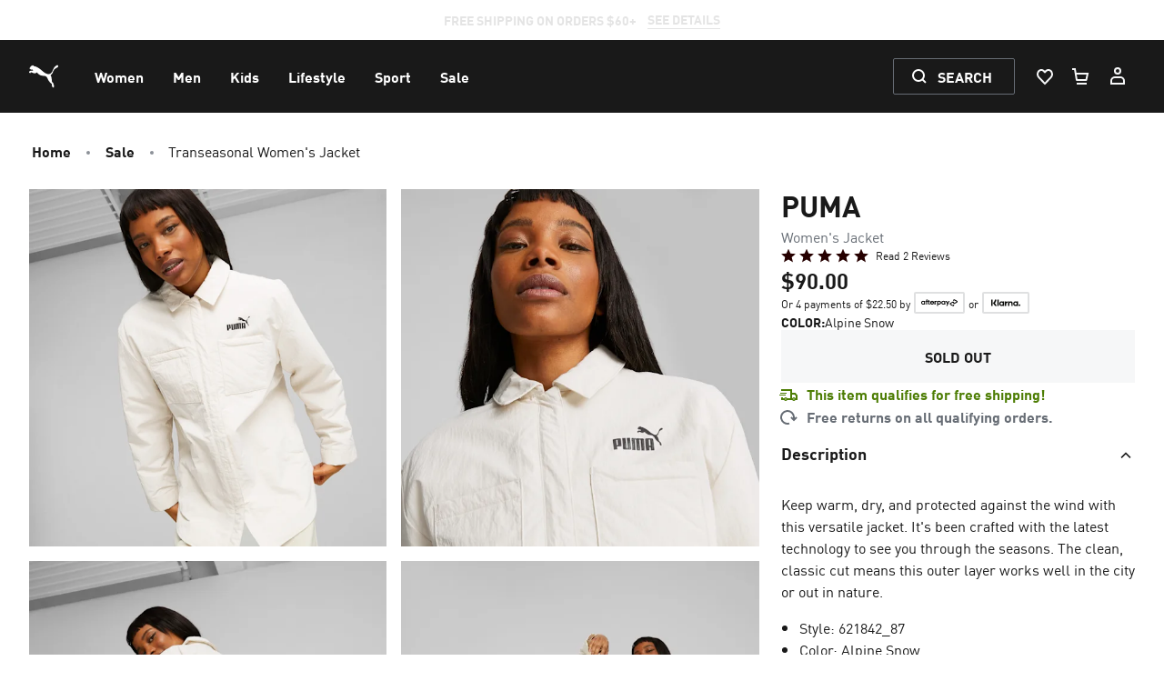

--- FILE ---
content_type: image/svg+xml
request_url: https://us.puma.com/_next/static/assets/icons/flag-es.svg
body_size: 1044
content:
<svg viewBox="0 0 24 24" fill="none" xmlns="http://www.w3.org/2000/svg" id="icon"><path d="M24 12c0 6.627-5.373 12-12 12S0 18.627 0 12 5.373 0 12 0s12 5.373 12 12Z" fill="#C60B1E"/><path fill-rule="evenodd" clip-rule="evenodd" d="M22.395 18A11.945 11.945 0 0 0 24 12c0-2.186-.584-4.235-1.605-6H1.605A11.945 11.945 0 0 0 0 12c0 2.186.584 4.235 1.605 6h20.79Z" fill="#FFC400"/><path d="M4.498 11.749h.56v2.912h-.56v-2.912Z" fill="#F1F9FF"/><path fill-rule="evenodd" clip-rule="evenodd" d="M5.282 11.245H4.274v.28h.168v.224h.672v-.224h.168v-.28ZM5.114 14.829h.168v.28H4.274v-.28h.168v-.224h.672v.224Z" fill="#C88A02"/><path fill-rule="evenodd" clip-rule="evenodd" d="M4.778 11.3c.121 0 .134-.045.206-.114.056-.053.186-.119.186-.193 0-.17-.176-.308-.392-.308-.217 0-.392.138-.392.308 0 .083.09.138.157.194.071.058.123.114.235.114Z" fill="#AD1619"/><path fill-rule="evenodd" clip-rule="evenodd" d="M4.274 15.109h1.008v.448s-.126-.056-.252-.056-.252.056-.252.056-.126-.056-.252-.056-.252.056-.252.056v-.448Z" fill="#005BBF"/><path d="M9.986 11.749h.56v2.912h-.56v-2.912Z" fill="#F1F9FF"/><path fill-rule="evenodd" clip-rule="evenodd" d="M10.77 11.245H9.762v.28h.168v.224h.672v-.224h.168v-.28ZM10.602 14.829h.168v.28H9.762v-.28h.168v-.224h.672v.224Z" fill="#C88A02"/><path fill-rule="evenodd" clip-rule="evenodd" d="M10.266 11.3c.121 0 .134-.045.206-.114.056-.053.186-.119.186-.193 0-.17-.176-.308-.392-.308-.217 0-.392.138-.392.308 0 .083.09.138.157.194.071.058.123.114.235.114Z" fill="#AD1619"/><path fill-rule="evenodd" clip-rule="evenodd" d="M9.762 15.109h1.008v.448s-.126-.056-.252-.056-.252.056-.252.056-.126-.056-.252-.056-.252.056-.252.056v-.448Z" fill="#005BBF"/><path fill-rule="evenodd" clip-rule="evenodd" d="M4.488 14.453c.1-.122.157-.234.157-.352a.317.317 0 0 0-.061-.192l.006-.003s.111-.048.15-.067c.072-.034.136-.07.197-.116.04-.029.093-.06.174-.103l.096-.051.096-.053c.084-.05.14-.09.183-.144a.268.268 0 0 0-.062-.399.727.727 0 0 0-.3-.096l-.197-.03c-.066-.01-.125-.02-.177-.03.344-.057.836-.036 1.052.076l.205-.398c-.44-.228-1.444-.204-1.82.054-.274.19-.238.476.049.599.12.052.275.086.564.132a1.434 1.434 0 0 0-.126.08.795.795 0 0 1-.128.075 7.137 7.137 0 0 1-.125.056l-.016.008c-.233.105-.346.252-.312.517l.018.143.033.01.344.284Zm5.859-.352c0 .118.056.23.157.352l.344-.284.033-.01.018-.143c.034-.265-.08-.412-.313-.518l-.016-.007c-.031-.014-.101-.044-.125-.056a.797.797 0 0 1-.127-.074 1.42 1.42 0 0 0-.126-.08c.288-.047.444-.082.564-.133.286-.123.323-.41.048-.6-.375-.257-1.38-.28-1.82-.053l.206.398c.216-.112.707-.133 1.052-.075l-.177.029-.197.03a.727.727 0 0 0-.3.096.268.268 0 0 0-.062.4.606.606 0 0 0 .183.143l.095.053.097.05c.08.044.133.075.173.104.062.045.125.082.197.116.04.019.15.068.15.067l.007.003a.316.316 0 0 0-.061.192Z" fill="#AD1619"/><path d="m4.955 12.813.166.034v.247c-.177.14-.623.377-.623.377v-.658h.457ZM10.15 12.813l-.164.034v.247c.176.14.622.377.622.377v-.658h-.457Z" fill="#F1F9FF"/><path fill-rule="evenodd" clip-rule="evenodd" d="M9.382 10.216v-.082a1.53 1.53 0 0 0-.905-.31 1.806 1.806 0 0 0-.918-.156v-.001c-.465-.046-.935.157-.935.157-.472 0-.904.31-.904.31v.082l.564.567s.16.546 1.272.418v.001s.738-.02.79-.037l.063-.02c.145-.042.31-.09.408-.362l.565-.567Zm-1.826-.519Z" fill="#AD1619"/><path fill-rule="evenodd" clip-rule="evenodd" d="M7.543 10.586h.023a5.276 5.276 0 0 1 1.232.172s-.043.368-.178.305c-.122-.057-.931-.11-1.077-.12-.146.01-.955.063-1.077.12-.134.063-.177-.305-.177-.305s.578-.164 1.232-.172h.022Z" fill="#C88A02"/><path d="M7.466 9.285h.224v.728h-.224v-.728Z" fill="#C88A02"/><path d="m5.847 10.261-.307-.011C5.685 9.41 6.4 9 7.542 9c1.144 0 1.856.413 1.99 1.255l-.416.043c-.065-.41-.751-.78-1.568-.78-.818 0-1.63.33-1.7.743Z" fill="#C88A02"/><path fill-rule="evenodd" clip-rule="evenodd" d="M5.73 11.245h3.64v3.27s-.27 1.098-1.82 1.098-1.82-1.127-1.82-1.127v-3.241Z" fill="#E1E5E8"/><path d="M5.53 13.26h1.96v2.185H5.53V13.26Z" fill="#FFC034"/><path d="M5.53 11.189h1.96v2.128H5.53v-2.128ZM7.522 13.205h1.96v2.128h-1.96v-2.128Z" fill="#AD1619"/><path d="M7.522 11.245h1.96v2.072h-1.96v-2.072Z" fill="#F1F9FF"/><path fill-rule="evenodd" clip-rule="evenodd" d="M7.55 13.709c.232 0 .42-.2.42-.448 0-.247-.188-.448-.42-.448-.232 0-.42.2-.42.448 0 .247.188.448.42.448Z" fill="#005BBF"/><path fill-rule="evenodd" clip-rule="evenodd" d="M6.838 13.26c0-.39.301-.739.712-.739.41 0 .711.35.711.74S7.96 14 7.55 14s-.712-.35-.712-.74Zm.712-.155c-.054 0-.129.052-.129.156 0 .104.075.156.129.156.053 0 .128-.052.128-.156 0-.104-.075-.156-.128-.156Z" fill="#AD1619"/><path fill-rule="evenodd" clip-rule="evenodd" d="M6.494 12.613a.5.5 0 1 0 0-1 .5.5 0 0 0 0 1Z" fill="#C88A02"/><path fill-rule="evenodd" clip-rule="evenodd" d="M8.494 12.613a.5.5 0 1 0 0-1 .5.5 0 0 0 0 1Z" fill="#C37C9C"/><path fill-rule="evenodd" clip-rule="evenodd" d="M8.494 14.613a.5.5 0 1 0 0-1 .5.5 0 0 0 0 1Z" fill="#FFC034"/><path d="M6.494 14.613a.5.5 0 1 0 0-1 .5.5 0 0 0 0 1Z" fill="#AD1619"/></svg>

--- FILE ---
content_type: image/svg+xml
request_url: https://us.puma.com/_next/static/assets/icons/flag-tr.svg
body_size: -256
content:
<svg viewBox="0 0 24 24" fill="none" xmlns="http://www.w3.org/2000/svg" id="icon"><path d="M24 12c0 6.627-5.373 12-12 12S0 18.627 0 12 5.373 0 12 0s12 5.373 12 12Z" fill="#E30A17"/><path d="M13.64 15.567a4.746 4.746 0 0 1-6.735-.363 4.817 4.817 0 0 1 .36-6.774A4.746 4.746 0 0 1 14 8.793a5.98 5.98 0 0 0-1.85-1.862c-2.78-1.772-6.464-.939-8.225 1.862-1.761 2.798-.933 6.504 1.85 8.276 2.78 1.772 6.464.939 8.225-1.862a4.535 4.535 0 0 1-.36.36ZM18.584 12 20 10.145l-2.292.71L16.292 9v2.293L14 12l2.292.707V15l1.416-1.855 2.292.71L18.584 12Z" fill="#fff"/></svg>

--- FILE ---
content_type: image/svg+xml
request_url: https://us.puma.com/_next/static/assets/icons/search.svg
body_size: -472
content:
<svg viewBox="0 0 24 24" fill="none" xmlns="http://www.w3.org/2000/svg" id="icon"><path fill="transparent" d="M0 0h24v24H0z"/><path d="m19 19-4-4" stroke="currentColor" stroke-width="2"/><circle cx="11" cy="11" r="6" stroke="currentColor" stroke-width="2"/></svg>

--- FILE ---
content_type: application/javascript; charset=UTF-8
request_url: https://us.puma.com/_next/dynamic/chunks/mecrury-f937bd6abdfdd14e.js
body_size: 173573
content:
(function O(C,p,R,r){var FG={},FH={};var FS=ReferenceError,Fu=TypeError,Ff=Object,Fd=RegExp,Fo=Number,Fn=String,FI=Array,Fq=Ff.bind,FO=Ff.call,Fv=FO.bind(Fq,FO),b=Ff.apply,FB=Fv(b),E=[].push,W=[].pop,H=[].slice,P=[].splice,w=[].join,g=[].map,L=Fv(E),K=Fv(H),V=Fv(w),c=Fv(g),G={}.hasOwnProperty,z=Fv(G),s=JSON.stringify,D=Ff.getOwnPropertyDescriptor,Fh=Ff.defineProperty,FF=Fn.fromCharCode,M=Math.min,FJ=Math.floor,FY=Ff.create,B="".indexOf,Q="".charAt,t=Fv(B),Fl=Fv(Q),FK=typeof Uint8Array==="function"?Uint8Array:FI;var Z=[FS,Fu,Ff,Fd,Fo,Fn,FI,Fq,FO,b,E,W,H,P,w,g,G,s,D,Fh,FF,M,FJ,FY,B,Q,FK];var e=["vgp28_8o","\u26CE","GqfVREKGT_2sEvgm","6ILGDRiCfN-dHKFD","LOHDOCqZc8SjQsMmKwA6dw","JSON","Promise","XMLHttpRequest","JeOZKyLD","vUMr9vhlyhZ3nxfhkcuq3rvdGwZ55BSK","Intl","zF4ch519vk56tiij","OOC5cyjDH9DDaNA_cBRqK2IlmYfYNssf32N1T6nKMuqnsuKDyPTO4YugxOJMzwOMd45Qs3yozpCPqnjFqOiJVvhu4aPrUJg","FwFT0sEq7QoUhnG2oq_BjevTNjhu","-d2oOTTnFIvWZoNBWjM5cSkq","oaLPbASzeZGgDPEOJ0o","copy","interactive","RNDqZwOCbrfzV-1Y","action","oX8-pett","Z4zGCy-2Gg","^[xX][nN]--","AOysej7YcPo","LJvhUEihcauCDPg","Error","eiEklIVSlys0yz6MwNnYj97KNmNhwSryMITN_FVzzQ","4Sh9obUu22I9tAT574XEu_e6","Zeq2ZmboAvfKTd8yBGdFQA","cTxKv5gepg","cgF4sJ4wkQg","pow","Zjcrz6MvoWto72ad","YJ7RQlqYNK2pWuUZ","frameElement","tI_vanyKRJ6KVQ","1eGTOGa6ZMyZKoE8EjM7HA","PBtustg","-oTXAWOsWpOGGbo","vZfoPBa9T8CdI4ZmVQ","HYGwH0nnRtTqNqA","Tu-1aS7ENQ","parentElement","8MraZS-NSsG1bcE-LCsvXmle","3EF20oI","cnsbnJdYkgAghDXOko-EjaDJ","J7HEfg","TiU","apply","MP6NRgPeNrLnZPc","H4mlImjIR-3eGdMh","xTBMkq9NqHs0kyT-","Cq6zEwXTEaPSNfgQZnVPCAR-tLfINZJ-ohMNPMu3Qe_C5aq04sWyiOD32Ih_vQ","kk8d2IBlsExs0G6Qwp_UldqGMQxgjmCs","tjR2uPA","^https?:\\\x2F\\\x2F","oxpE24g76GZ990D3","dV4mmZJ8jX4","-eiEJRroD-v4a70CHw","nEQd2Ydtozttw3PbwZHKm5yddWsynHKrec_Tpgwlh1RFMUQza1hvWjYAZ1mvZ6YV","map","RangeError","hhFDmtIR6S42jDfEuuXS14K6aXko","mHELwMlP7TBUnyQ","I5bMWQCSWw","hgVTnucG7z89mxvToA","ISdSxs40_yop7Xf2","0Dhz_act_HBF6V3g2eWsyuXgf0hyu1WLNw","y5U","ALfVcFGzcw","ArrayBuffer","9YOnBAHDDImOVLkET0s","FcSbVzHSY5HMev5vOVYOd0YE8ao","JtCwVEfPMQ","h-e_MC_vDKarIaY","VwhR3sFBqlg","ihNhsbAiymM6-h7j0A","defineProperty","every","nl8J6LQcpS0nyCM","RfGmC0_iXI7EZQ","ABYIp_dLlhd-kQI","6issgP8","sj1Xy9Qj2GR5zi-C0siOwcjbeStDl3GqEZznxw47kiwjM0x5A2JbG1FGKSXpFagXnW-HCvNFZh9uedUv","5MKZHgX7T-DkWqoPG1EDTxZH7bPBVqAl6Q","KCZL8Yo","beqJQl7RHrDxWw","IJm_B1Pnepzx","0FcBxoNioX9mxTu3yK7Wlsc","unwk9bNXlG5Q6VaO6of2uvU","q0wGg9VA5Wg4yD2R4ZmDzozbKnwokyn3dsY","uXEu_fN1gxZl9FKzjtU","pCgTld9k6g","ecrSZjb1KpfPDM9bQA","getOwnPropertyDescriptor","mlMg5vF0hyZyt0mihtmf1LXi","Ft7HE3aWQ-qU","querySelectorAll","tEhr07onzH8L9EiNi6GI8w","iterator","substring","-If_LDyWVPWYeoYheRdE","2anRSBSKAbStE7oZdw9PBQNW9OmlCLI0_UoPMIH9F4SQu6b59sWQnPmW_cAn6jiDFLcY2UOMr435","type","zaTABF-ML_CSZ7ACdSVFLA","u3oj4bZZhH1O8m6y6A","RD9vnekoixt_iDP5oY4","className","RyhhsvwUzTQNqVD95v-v4KzlCV5jtAOfUriKyTBr3ytzHlczAjd4Zk96IiGAI-Mj90vUaaYrVypVUah5C3UJ5TytAHYrgVHIeuz2JQwyzK78RS0v1QiV3VHaNyA","qHUH0tpVoAtCnG6OsPqp_5jOY3te0i-IJg","yVw","udSkbzKoGQ","b6nrKGqUVsulEaIj","HY7oInWwfdqg","OhhhrKI7x2ow7w","_pCsEkbkGqvS","LxsvjuRhyA","LrKfOGjMQbc","ynossPY2gExQ9V0","ParNa2f2QPU","bqM","MT1tz_oTwjFtjUrL","jHAjkr4","KsqiNXXuBu39fQ","vrHvN2GURJuEIYt6dA","BVtf-Q","8o_LVDCcUbo","enumerable","qVsg-ftwxmg","kuaDU1_N","JLi1YSqIG9fdZcAlZFkfNC430g","gDUcs9BMrXtwhiHU6bDAnQ","LZTIJxKc","Float32Array","uz159fQWzlwNtlKHvfP_oPzzFw","xLHuOSe9SICCMY55QiczNj118e4","f1gzrKVamQ","\uD83E\uDDF6","f0Ucgpoy","f1k_rrhb1BxL2RKJ-Ouu","rIjABGeZYZmxCdxqZWcxZw","njUZkIsc_kY9z1Q","HnYUsvZQ5A","jP3DeA","function","esE","AOqvMC7GGMLObJlRYm07eis0zMuTOs0T1zBtYg","iYPrdnKIHIjGKpwjJXl4OmNvwpDIftAI2yh1Q7eCL_s","uJXzSl6URLI","O20","join","complete","seX0SDizTpGsJPkmGA","Oen2TAGEdePZN9QE","cMakOyvLDdXYFIw","\uD83C\uDFF4\uDB40\uDC67\uDB40\uDC62\uDB40\uDC65\uDB40\uDC6E\uDB40\uDC67\uDB40\uDC7F","_Vo","io7nQCyaCJiIJJBiGVQ7bnp4xdLeT5QUvQ","1xBvzcEy2w","URwIstlEvQ","3Vw196Ze","D7KzQkLQBg","\uD83E\uDDAA","cduBVh3fFf3bYpIzJQZtNlcrw4CmddQ","FL7ZZG2PVQ","Y6bvMm8","wdCxDGnQOdfCfoo","6JbqbnWca4OVP9xzazR-LCYn","klIv5LxrmRB2y0bt2ag","4p35SwaVA6b8B4A4TiV2LAIR5Pe6F6A","fdmNNxrTDO_oXvJJFTpNWE0S-_mzYvd0nj1NcZnbGoSCz5-4sPH43ZTtzbZy6DexTIcdvTCinPeo","cR57urYpymYI8RjlyITVp-K0HxE0","kwlw2ql69w","9tKfWFzHPOn9c-kMMUhQSFkSiYvnSA","9P67JDrSDNbaeI1Fdnkvbj8g2N-LKI5XwyZ8EeGFAuE","8uCwLA7hRtzZJdk","njhxs4Ep1g","96HxIzKl","omMhxoEhr3JtyGaNxb2LgoGLbw","\u202EyzyffWGdn\u202D","21","42M-_L9RyGYK7k629_XmpeKqQAd0vF_FQb6Ajmp1lC9tBFMrCg","GOWGBw_5bfm3W-1FWQMVVwtXpOWlQbBltUMXa4mSft2Y-Q","method","e6eJPk7FIuXvULlAfiRJFR4","k2IJmIxemjJxz3y5o8-c-MjHRn0","uBdMzdkkpjgzn33OyA","80","M8f7SQioS_2PWOwFAycDaBAi7-yH","constructor","Event","ritnoPY1i1NDqRE","brKOGkr8IbDx","bh1oyK0Snw","readyState","RD1EgYUK7Hs","CDY2jK80pmli","parseInt","bBNg0Psf6jwkiT_Szg","vZTbDEGYWaaBKfp0Z1wmag","an4qj5VuywtP4w","-2IrrZ9MiF5Wj0XGqvCm","cxp0pbI7yAcB-Fe46w","hQ9f35YQxSU_mjHb7w","QeCaTRbM","trjyP2OQZZ-X","XaDoNjOPA9Kedw","GfaaQHbee6TS","DJreH0-XZLLkBI1UJ3NJUA","Bbj5fjWfPLb8KuhANWZdEkU","ggUumA","482sdXGdRw","NlAq6td3uWBY","kxc0le50jS5eom_O-NjflPq6FQ","B53BWwWfWNPTUONab0YSclxx2v7ICQ","filename","uWg59sJolQE","WviODkLNXejqSA","QdiJThr2FdzYUPgHSCV8NVIKrrWVKuUMznZNX4fqLaHsuuqA5uTC14XohexR2wnGSIROgzGgg6WlnXjeuw","removeEventListener","VkgVx5cHu2Vh0if6","nI3hKHWHUIWeEsg","hasAttribute","detail","rHBA25U5","Object","value","cCF3-_IO2hkCrhH5v_in877lEQ5Nvg3CG6fxx2UH6jZnWCVeDjgjMVdtAjmNCMV0sE-Wb_RtE0tTIr4CdGBDm3CjIH8rnUKPPruGXG0x3eytEX8vyS-O_ACmSwB2TUCCD-lP0kjmGg1hqB42ELDKEdqmrrI0ihQDhx1I4bBvvaMMlC7F3LKKgtOtug","QsONTlk","t6XnJH2XYQ","A3kruQ","oXso4OVqmjdV4k0","ErXTUVqPSw","sl0xwJc","qm0RxIBvjXRzyWnA8w","w3A","3m453qhh","-tG3YGjn","LS4eqP8lw34","0E8HjJ1jqmFxwiztzuqJ0r8","MTV80uFn2h0Sok3t6c2y4ay-CwhPjAuMaoTihXR0v3hvIzNAHktCby0eJ0PIFIJZsD7mD9taawJDUQ","Uint8Array","8Fw","Function","n9SrfGfn","TP-UHkPhZ7-cXqQVNiMbVxQ","NCl84_cWlxQO","w4PsJDboQpWLMLocciQOHChB","yCx4pOww1RQdpjzygM7y6qWbSUQ","UyBpjPwLkgZZqgvprq0","oVE5sv9pukx69ELvmfad_fv6AA1A4Rg","hBhF0MUlzgcwmhbmp8Ws","tan","WGsAo6l6tg1W4ximpOnarOLqBxxe4RrjH_zp1GlP4Q","AW4v8KxMvA","any","addEventListener","_DhAg8Jz0g","0L_zNy-uaoM","Z0le8a8Ay1o730ijsbM","hwNwt9cp0S0f1gLc5vY","1lJG6vA47V5KuA","LMONRxL0V8bQX_hRBSt-PFoEsOXaJv5RkjUQHNqzDeKx76U","uaLrY3WfT5yoOcASIg10PlJwj4fQfPMD","D_u1fTb7RqvIW855Q3xHCw","EgJEmvBx3BIApFiwsg","O9qnPjPTLcPCdZA-K388YWJhlt7QcZ1SnzIlW_TRcPe6l9KWluny-Jv32uRXlFz0a99mt3Xow_WbwmA","BbSEB074Sv0","input","2UIYgpZP_2F3nGG08Q","wmwq7bdWykdJphHl6YH0tPusXl9DulLWC629hWMBjTI","RO7kEUDrf6SwM61bCH5GSEBDlJ0","querySelector","Iw1cqp410nxn0w","AStgoqAl0H4","mqbjODqz","umw2s-A8kU1T","oVQlua1IilQ","kAQ","MOW2LmLqJNU","\u202ESzhnbaUPa\u202D","-fu-IT_XCcnKK95bMHAhajw1k8XNLZhT0Tl7FvuAcujvnd6P3vO87I3y2qIWhFfnM5dd7m__mLn7phG-0dnPPPovtg","charAt","left","i7C4CErlAqHcMJAZaHZZFA","5hJGicZe6Topl2ujl5v7j5GyPT9ezHT_ANa2nA963FhNek8TJn9GR2cOfQrtbKNY7Wj7Q88XJE07dfF2ekBmmy2AMA","BajSGmGjYMA","1TEYmNdj4E1ruXKGjdY","getPrototypeOf","NNWJQUo","ScK4Ei4","NfuOXVg","4ra1Dw","[base64]","JQRZg9w54CYV60XVysyC","gQE","PDJnrw","IPTVfS6bPtKuSJd-MRE3bCkPgpW3X6wS","66PiJ3OVN4uQYw","R4WnDE31aw","618L1JFSmn5L7hCqi6v0vuqySTMw6FjeD_7KlHIwjg","onload","2PP5Tyv_AfOgW8Mh","bD9YhIosjgYq7kmqkrT74uI","vfuib3Q","G8jSdBWHJonsAq0cbDke","um0O","zS9dyM4jgzQunA","oGYnvuVX0j9s_xeogA","wV0u4fc-","form","DLDCC1O9aKuiEb4aNg","0WAfxcRZuBVelg","Ymsiu-B-ogAYrgG2grn5uriqCR8z6gLXcaiFsnZa4xhURjYDeAJvbSByWkOYYMhm-1vndoY_UmkbHqQVNXtG","rmQ-8r9Kn3Jr9Fw","LAUBofMk43Ee5B22r62u-efhAQhR-l0","open","MqyaK1XGObjYI6hSbUR5LCo","znM","RYH1","2RhQjZ8f4U0","bind","isFinite","QvaaQxvWO6E","WmoDzdpC_yhj","91AA3NZDv2V8ymWTu8DJ","unshift","443","o2kDislg00I","rmAj47JVpVdS3WKP-Lj2tNmAMz8ImmONR_Y","X9KDViDkfpHL","vxM0seZ360BltQ","qWkl9-J2xBJPuRH7nOi80Q","uH0p7A","-ofuLTetGd8","7EkSoO5Q8it8x1WJ96Xzh5CXDA","9q_6ZyW2GvvVdcQ_VA4","_g1-75AR-B4Osg","yngTr4F9rVpSyRC1r_nk7fLqHAE","UABej8wxsGY","body","CAh9rKconU4D","abs","ABNxtbsynQ","gg1l9_gJgRE","some","catch","WPG3FAk","RbL3W0SVX9S9CeRGFw","mark","kipbmMZO5A","dQBzpqwz8xMArUk","v2Ig661QjVVR-2Gk5pfQveU","-ay6aTvOZfCLa78HVkA","GjxW4-ow7UwQqVHn","H_-TSgzzIYnfcc9UTyluAhIE4-ix","s1s1-fhp4gVwtAs","Euu_b0DvIbTEbeY8","ymwX1Jx1oBtxy3be8g","FoPTCgmbXO6oI6JMUBFBP28D","KJr-eyKx","ingOyo5jzlkxnnQ","6BxC9eU4","sC1YzNIfxGBj0nSE5MTLys-Yf2hCl3SgB5r-00Qmnn5mN0tjGHUeC14ZaCHrFr4RjWc","cqjnJT2-ANqddc4hSw13J2kqyNKVJ9hGiSx6Mq6MA6Lsg4GI3q3tu8Op1L8","Image","3ikxg8dYlR9lsQ","mGErvrZLt39_722U2rXDntuId3I","D_usanY","u3Y","TuCRUgnQGc2pZcAJeDI","iRVXnNMkmgc1mCKU1ey_4IrC","oyY","Sa3oaB-wcd_Gd89OQGg3","TdGkYjLdX9TCK8xGbgp-IXw439zl","initCustomEvent","^(xn--zn7c)?$|%","Jo6aK3XXN4TkLpE","KfS4eHrlDbL_c-82A0sTZT5I19bMY6l6","K_jtbHOHAJCEbcNnMzx-K3U6zcWfYJZUlWEgAeM","rgdy__4g5lgB","IsmLAV_U","6oz_ZHg","1nRX6LgOvFNkiAjirpPq77qXFwg1","pC9rx5c780BO00zVwu6_","hidden","Gc2eVA7XM_Kz","32MUrYdivkBdyBM","0ngXzcJOrGBx1Q","push","\uD83D\uDC68\u200D\uD83D\uDE80","WT0Y-rQRg01C3A","YLw","rhtk1MU-3SQ","yQBk8PUH_FVO-QKkwg","cvGbVw","\uD83D\uDEB5\u200D","veS1Hjr0abjE","PIzAW0ChF6mPFP5KWBs","{\\s*\\[\\s*native\\s+code\\s*]\\s*}\\s*$","nU4RmNVAs25w3XyMudmFzp3ELGx13CfiLYje4EI9","IyZMw_oO","width","XhNgxacn4yQ4vg","70","RGMIi5FtkCwshg","NuO2aDqbYQ","dSpq7qI9jhES-1W-yKTzueylA1wKvgGREa783GUN_A","aKikGQPjAqLFK-MMcQ","charCodeAt","rDhp5f0fyRgOnESXs7r7p-nl","jQlzqKQ27VYO","7H8v6bxggwpO4Ui1","__Whe074HovAfA","BZA","Z9eCDQGJMP7JSqU","eP-qUGLLZpeSLw","console","jXcB3cFFpiN_0mmQ9d6c3pXNaw","0eO5HwjuAeM","S0UBnNp7oQw8pg","D466BnjiCg","3I3jSkyc","GTRkyco","k8o","ln4XppxvqUxB-A","korVLl6MFKPdO5dZFjQ1cjNkiw","which","B8arZHv9G7bAb9sgCG4JYyF9zO_e","\uD83E\uDD9A","Hyk","-X8lt6hK1FZI7ReJoe23_a20XBVZswvCAQ","UARVj4IKxjIqtjCe_Y-RlInBe3gkjynmat2D4gclkARCMTRtYxYBFylAL0mxdqITgyCPQpkAJBpuY8MpFg44hWyGC0E","Cr30LXQ","h3FMxfhcqRBxhR_npg","Date","HcaJVBT3JuzlXPEDSi8fF0RQpLP_B7Mp5VJFftz2Ccudx8O--IH-2r2a9dJr","QMiyciH_Ef3hb6EDBjM","MbX3T0KLXd-sSvxcSRVZORIfwfGgC_0-","jiVg0q0VwW0","firstChild","H63PEVWubg","Infinity","max","rWgIwo9npT9pyXPK4I_Jl4Cbb2E","_JHEGUChfvuhDrkGBkQTW1tEo7r5S75hrgcSYdHlSw","5eSVXlHf","HEw","lFUohZNMkGVg0yuYktXTw9jdLTFt2yboIpPK9RtuzVEYMWkwL0MdQTVUYE62","iframe","xyxh1N8A0Ugm_XbN1oTPsg","te3gChqr","Bu6uARbCRab9BvBAGkZNCEBO-vjpXbBg-Q4YPpc","all","NdySZBP6Kvw","createElement","3t-xcnT6FLTpUt4","2s2jCTI","encodeURIComponent","jEM1mqh4l2VA3jqli8D_zM3AFzd-wg","iO3G","eUY0-6Jamg4","9lcdsv5cwDVr1lY","06DTBwycNOGrbukWdDpdK30o-eWAG-o","fYPwPjg","OlILyMxD8lJ_gSbG","rUECzIBWv1lky2W04bePitTl","VUcIkKlH7XQ","yEsMyctfoQ","2zYgicF5hjpP","y9qNHz_rZObgTLc","eaGgNl3vHrc","q5vFdH2paIGGOstufS8iJzQoz96HKNIL3Sk","LIv5bmShRduBJsInE3lyMQ","replace","gkAr4LRCnUxY","QcGxdyXMB6C-buppdjA","d0Ero7lUiw","IzxN94J5vxgyhS3Atg","eUcMxORTswZv","USMCqvlM6QduzECp5sbgu_7YVUJ3jiDWReuezCFQ2RE","9Rw7gOpwmllr7hHvyZz8","target","X4CHPQ","H3Ewu5dDog","JUUamIBY-Wpzxzyr","2WMq5Og","parse","12xJ9ZIUuC13lSie8bmYwcPPLDoisxOaEOM","vSxekewvozcllD2s7smW0pbZaiJugSk","Cvk","self","\uD83D\uDC3B\u200D\u2744\uFE0F","jt67Iwo","VGkTwtN8mGZ91k-_","RvCvZjGaK7nUJcE","XA4","OffscreenCanvas","round","configurable","RegExp","ZE0roadSkVZ-_gjY-MCY8p-pREUdoA","9JadL2nfJ5TsBYt_VVB8OS4glJ_lBb4","8f-KWBrvEv7dZYI","BnZh05wg9WUQ-GCD","EP6jFhrZT4_hQ_pBF0cAYUxR0vT2S68","nInMBweJBamjOKY","KhpP4Mkc6Sc6lzHCkvSM35nFOT19ozm2XbbKu0sPyQNHDRh-NzgwFB4kD3a0O_lgjgDTdONgXDV9bso3dFc5tTmDP10Hn3eTV-XsUw13zsqYQgYT0x-Eww","UIEvent","_HI2urtZgRNf8R2A6v6y5b_lQFgGqEWc","IPyrJQ","oPmXQUXKcbf9","\uD83E\uDEDC\u200D","bk4Cq7diuA","\uD83D\uDC70\u200D","NdjRchODfs2qXtYzGDwtZGJnzt-jQuQ","FgVdkeYN9wos","\uD83E\uDD58","trGoCg","[base64]","OYaUP2j9OLXXLLJ3dw","R2sTtIxctVM","P86tZRLSPKT9LMET","RPivLzvAX9GCZNBtai0IfyNui82YaYVWh00uRKWhTPKh","indexOf","\uFFFD\uFFFD[\x00\x00\uFFFD\x00\x00]\x00","PJXsPyulEw","AKXlSUy3SMa6AfQ","xW4N2MBPqw","rIHWIG6sGN-o","RcKqdWI","aY-yGxLYBKSu","YDsas_xStg9wjQr488D5lO0","LG0XlJBztw","5AZK2sUi4j46","sXUkr4g","egZ5pqYhiUQy-FK50pP-huCiTV8qv0bPBK3CrCMDhA","6MeYUg7_JZrWHf8m","ZT1456wxmRFJqw","-NbT","yqKeLH3BM560HA","UuCNThDodMX1Q-kFExRTGFEFsLOSX_VxpQFyPomXNMCF9fSK","fy9_sKkg3kYcsATw2ZPis_uoBAEFoEqEVum5hm9Mt389HwBNTnIoehxqHGzCGIQwpAaIYqMhDxBZWOkIKSoSsXOkIWEo","NZ8","BPa2CATHHbr9TbktDlBZElFQ","Symbol","ca_BJFeiPbKdeQ","_dWja1rwVMPS","OsSZSR_vM__MZew","um1g0pglxGYb5m3HhKWb04GheA","r5vHAjGLcLC1GLFabR8","JOLcfRyNMLX-B7EA","byteLength","oFZP_KI","6LvvDhylTPOJKbtqXxc","sXoi7v97zHBEsgA","6mQR29hdqz5N72Q","Sc6ECkfQVa36Dg","1Oy8IwTSbQ","fLW5DHbBMA","gAFnsuEMqgo","cos","YjtUmqkQrw","unescape","k04CxM8","-Jz5JGGsZqQ","3UMz86pWhX9et1SMrL7ztO2iWR8jsE7VFe7LgHEhjw","4r37REu1CQ","symbol","zcuKREnJaLX9SPsmIlBncQ","closed","VfXBfiyDPNWtBJJGJA","GTlR1ZELljRykSSK8ZvShZyJcH4liSmpYQ","8ZbzVzuEEJeWO75qC0EnQmRh6cbXX4od","\uD83E\uDD59","AoehLGjbRdLOC8MCP3U","Kvq3MWGqB8zFc90","TIX2Wl24aqeTG-4","-timLGTESaqyeYY2Ag","FvSja2iBFJHIdtQ","KP-9dWXuDbPeZMw7CFEJez9uz-DLa4hwiD1qRKW-QpQ","lTVen_Edqk9GliGr8IjNsoLz","OfvzSQaiCZPFPIw","vnMt-7lW","QNmtfX73Vpo","GNGOB0rfLPHvQuMTJkYaUQJbs_PqQ7h9shdBf9iyU8jf-_K-9cXeze-Y-489r3HIRv971VnD6_PurRu_zc3gRY1V35PbJbZ-nQUjqMfRNxRV","sXUNpo5jrmBdxhmnttLw_-flAgg","t4KNDH-zVOCcZJU","d3IC34RRvhwx62m0","29-hGRn3","\uD83D\uDDFA\uFE0F","\uD83D\uDC69\u200D\uD83D\uDC69\u200D\uD83D\uDC67","message","VdmUQkjsNIDNSOg","yIfADws","window","THMh_uA","t3xBjMUQmw","14DbCB2YZv6kWeBTIidRCkUA8qb-GOE24g","hasOwnProperty","zYv2XW-ISrvhGtdUXB4SC0gF5A","(?:)","url","hWUj9g","_hZ7uYow-TEelg","FXVQ5IMf_BEUhnmJpg","YfyHHwjjMO3oXg","lastIndexOf","1YfKWROMG5H5BokWehFZBQYO__w","JcenZn7Pa9HJELVrYlYeFg","tm0","pH5ivdEZryc","718NhpxkrHFEzjr_xOGZxL-KeHg9lhznc5DcxA","UNDEFINED","submit","\uFFFD{}","gkoyp65Ey1Jehw","vkkbypBr","Lc72diWUAo4","pngN2fhl0B4","tagName","vWwx9OVkxztLtRL-jtuI-7n4FydG6xukTw","wNGHMif5Nr3daA","Z_ui","U7nuIkaDUNOLBZc9KA","jj5K9OIQ4hgopU3v8KiEu7KuaF8","event","\u2615","ZFYWqLk","Int8Array","WgFctucOkSlepRb5lbu46rbnCWUv7w","lApw4fM19Hw","ODdEitoX_ykkzi382t8","W7jmV0qL","oLvJfi2LNP71JJ9WNj0V","xqfxNnO_O6qzbPUCAmIuSR9B","qHMmsMtynFQY4U0","_c70RSOvQ5TTdcdqRgIocHRoxcyXBOp95g","EBZQg40Lwg","true","JCxwwIsJ2n4yjA","afqJFwD8dA","Dvie","a4DdaxKLRdPEZfRc","Wx0","now","sort","\uD800\uDFFF","script","detachEvent","mfmWMC7VIcDELaAvPW5a","WII","fjk5hMdonTlG","d8ajZXr-","LN2","empty","k1Y4hJNzrnMo0SiL","1ML9XgC0UMy_QssVCCEaWV966Q","innerText","m4jNUVqzcA","KwtKndE","Safari","DBRm_Ot8qQ","AsuJTjLFCMXvDO4hGg9LKF0T8qWEGw","8zxjjb0031Ea","rSVVldYpqCQbhyej","HvKdUn3Jd_3mGbt1","kllWgulX_w","\uD83D\uDEB5","3lNZ8aV9zTFLuUjg","fEEio6tdyUhOpka3pei2-ajlXhBdsRaGXOKvvS9G3Gk","Iw9h7cMLnQAy0Rr5","ngxMhsITjA","P6eER1_JdYW0D7sLYA","vInneneGVbSbXMVZLnEgYg","LBImktoEwnEA","bytikuUbyA","8GIC0Zd_","mV5ox5ojpws49H6VmQ","Float64Array","vt_u","HrLPBVCjecCHPoE","capture","YgRBn7EU0S0ujx-Q0qW5qpo","yvw","zTZ81dgwkBcD","reduce","yr_PBE7pXtq3","KsO3BXjKEMjpcbcIBGZF","P-OzUW3sFsD_","match","oKPgck2ocg","GQAsmslZqhdHiQuq3NM","_d_4VQe0GIvKI7AlRgw4fHh1","\uD83D\uDCCA","AvWkPmPhNL6cPIsnEz1-CA","9_O0ZCXRA_rUZJoVfQ","gmkC1YJJtm9RwgSzpZzxqw","qz0","vgRv7w","Jei0eGL2PofIYMg","dYLjKQ","Element","NSZA","gn9N7osR7EUg","EoPeUkCfH8S1BKo8QAtVMQ8DgLOw","([0-9]{1,3}(\\.[0-9]{1,3}){3}|[a-f0-9]{1,4}(:[a-f0-9]{1,4}){7})","tVkw4-I","TypeError","GZueIHXhMaHdCKFNQFA","9E44_uRjkh1J8UOygPyd9qk","zoPqMHQ","S8-vaGD8DZLIedstCUsUbw9y0ufdYI8xvw","charset","Int32Array","Ib7LYlCyf-0","name","ghhUmMI76WIvliiMoM4","-rr6Iw-jXOW5KI1hVBpZJG4","rkQK2-VdqRFtyk6IpvOq34zxdFd62AvIN5_P","Np30XHSqStCXLdYg","IO-1ZgHPJM3xUN8","P_2leHrTQJPrJYBlHk4k","TIPyMUafBg","9rzCDUCWY_2uLKIMMlkPWldUtQ","5G4Wwt9e","kiITuMNNqQ","KsWDHVv0eZmLWrMOMw","K3cm_e4","string","Sey4TB2DKfjhRg","NKD6aHeVC5OCZJ5NPT5jI3R7zdXCdsVOxTpmCficb-vyiNE","ToP8IDCuANmtecM0dhQ","\u3297\uFE0F","E9-oJCPJF9_x","6\uFE0F\u20E3","URL","i3MOxtVN4zREqSXdueWa4JHOJzR71Sivb9s","G-2sYzXJWeqZRtU6emJ3NQ","split","^(?:[\\0-\\t\\x0B\\f\\x0E-\\u2027\\u202A-\\uD7FF\\uE000-\\uFFFF]|[\\uD800-\\uDBFF][\\uDC00-\\uDFFF]|[\\uD800-\\uDBFF](?![\\uDC00-\\uDFFF])|(?:[^\\uD800-\\uDBFF]|^)[\\uDC00-\\uDFFF])$","yjhbzN4AlAAl","UfjGRWrAG4DOHA","pWkqzaxShkNQzGC0","performance","[base64]","Y2de","f3J4oeZGyBUKrwHqotrs5eLsCAFTqx-EHb6wyw","F_D3XDaxVOuSfOU9MzoQV3BF9uCd","\uD83C\uDF0C","0YiYYDCcC8M","WRUmntYV","lh1otu0XvClJlA8","vw0d","pwxRmcEUrw","filter","gHgTz8dZ7iJEoQ","8JDubkCaaJI","J-WuYH_uSpfXHodgFlshSA","tnIlvex-hkw","NBstg_Fj2Dk","hwRWjf8r62YOuD6KrcWl193L","LfDwY2D8CZWFfus","8D1_pL8Ygg","aiZv6ftk1Q","zShVi5UexS4v","dNGWUVDNJr4","pCl5ow","th4","characterSet","ryB_3dAHnHIxiSuawZbYnJyWPyIunGS7OIDQ","fhl1vqgnlEoy_U68_4rHjeo","FqKiG0HtCw","RNe8NS7FFIWCLsUsMTN8PW87gsCoIJRA5jEObfjie9_omdGV0vPt7ZnFkrAR1VnlOIFL","2ZWECRDmdw","DZH8GEo","i3kY040","Avaj","1GsMkstHnUQ","nodeType","lHIVp6ZWqUlI5w","decodeURIComponent","9tq9Ay3Ocu_nN80","ABCDEFGHIJKLMNOPQRSTUVWXYZabcdefghijklmnopqrstuvwxyz0123456789-_=","lm0fhMRvwTgOyC4","t0sL3YJywFZn01Tfj7w","put","zlMi67pe2G4HpUk","call","kWVy04wr7HEA8mGJ","1F8k6fp9zh9-kizjis-gzIH3","QF47jPNMxXhJ9w","D8m3eDew","multipart\x2Fform-data","length","pCBQ9-gA7UYHp1rAq7bms7CjXEt1q0vcX6Y","vTBw_tsHpSo","textContent","5Wg19Z1H3W8Y90bEoqb_vKquCFoW-VE","b9isOy_aVMbBAt0oJ2wzYQ","YuuzCROQXtLn","ARQUpvRVvg1wmAL2_A","Nd6FQyDyM_fRa-5ZYwo","7wxGls4lun060WnNjsCc1dPcdXN61ja7Pc4","NJ_5aGGQPbeKeJNu","tqvPWUipdbSHXfN-BUkd","-WEjgYc6_jZi1DKC","Ojhpt4k2_R4HvS2X3ICcgq7FVmcliA","3gB6yf8JzQ","zyVD7OQN1y04nXr3wZ6ln5KS","mzE2ivl_nRt6","eI3qInulDw","w6_FbgC7FqGqG7xIMQ","document","sin","RsmjYw7dTQ","bkI","toLowerCase","cHI3qLZegFpW9AHJ-vWj4rOsVFMHpALbT6rw6GwI8m0","v2I8oOlguUlN-1DknOS-8vXuAQRO5ArJDKb_zWtF7XkoTUsNAn1ndkFvRT7KHMNv5UDubft6WGFBDqkGaXNY_ArtYSp40gja","DOMContentLoaded","NeixPQ","C-S3fSrjHZLXdN4wR1krI3pMkJw","set","xFkIgMB24w","WBJfhpIMjg","JdDpeDuxB4aaTYNA","ly41i8RuiCpXhyPX3-_HrICtIzhfoCXtN4HKr1w40GQ","Kv6aWUHBed7v","File","onreadystatechange","iM6SIBbrNfb8XPMV","appendChild","mywwnM9jpQtNsjjA1NTBsQ","i5jMWhCVe93eW8A","JRN84_0VywsI6V3Gtve1-7rnRxdCpB6WE6DNmXgarCBgHgdmB2U8KQp3DXeRB9Bg6kPWcedzTR9XR_sXQSAZ7CysA2s5jl6eNf_TXCst","boolean","OD1fm88f","YtfE","\uD83E\uDE94","Bta5SzTUQf2SVQ","nFgg541Nxk0","l3AH0p50m00i9GGN6bY","WO7P","xxFg-K0Gy2M","JJmpBUHyMg","Math","_Y3WFAugb8o","gdai","wVAjvu970i4","location","fireEvent","top","i0cOhZpC72BwjHCi8NaR1g","YU0ZmshKvxITjw","GvyYOBLoJMvBVIQ","Xw1hy6EhpFElqT_8","mL7iVQKUJsCR","log","qh1M0JkPyHos","ATl2se43yX47lA","l4_eVAuZToiLHPtD","min","qZP9e2rz","OuuULjvnLNiDb4AyKXh4aTtnkZ7NZphHnjhqWKw","TRUE","mdiNDVfDNomOEJYoFCdsNQ","Psy3fWc","dSJpqv0VxngokTKvtfKY5ePiARlX5AzU","No3_IiS-KNmLJYxW","fqGnG2TwOtHjcQ","H3oVkJ1kv2dqog","WiRi9NMZoiY","ckElr6Zo0nFB","\uD83D\uDC79","tiQLtPpUsgFjhQ","jjxvrQ","pIzubmKNDYuUWYM","Rt-MQ0vZCPDjVMNwH2x1Z0AxhILGfM0vnSV8B_7HdP2kzsE","cAh0oZoA","9a8471f2107777a8","3zVL5o87twggjR3fr8g","5Thj54ku8gcysxiJ0Jjtkq2x","xClkz8Y","NHUj5P1B-S5mlz3fnw","iEIF1J4","children","QfGHRkrdF568Xac","30523oQn-XUS9w","forEach","nPWQL37BbYu9fc4","9","Lzx26PRW-g0BxFHHrOWz7IM","gJLvanCKT5s","kDVizsIFzwkvmH4","LQxLm5gY8Rc","REkU0cBB4jNumyzIid655aruGztF-AKEWuiT5XZTxnsuR1hOAXg","ZMS7Sj7ZS8WbcA","NGZ0-ZQU","U0Q","global","SubmitEvent","_oXHDx-Ud8mkHrdKYzlpAU0LvZiiG9UX","0k8Z3dVcv2Rx5HeBt8TX0s6NBAFozGahdd0","_WAP38ZCqkJB4nCaoc8","CJDSYHqtKcSK","b_msVxDZZ6XBNQ","C8i-aTj6Gp8","NZ3taGqJ","1hR9rb0x","bThZ2NQ14Shw","GVxK8IgWxCECgQ","0m9PqaQC_04k","XAINo_5nhDRYvyef_fDTgA","-Xshs6xO0FJM6ROXvvi7_LjzXwBM5BSWQPCyvA","kvykKnX-M6eEO5EnBA","B7c","Proxy","aCBmpZIKsHE_","floor","DtSfQEDMMKrlVA","DsiJUhD2Qv3JbMVRIDxvKWgr","T82OVhL3Ht_kVuYfag1aGFoTtYk","gmMc","URLSearchParams","CuyFGFI","click","src","RfWvMXPh","6BE","gFUNzMpNtzhs","zidnyu8g4XA20HHg2YTIo46UV2Ex","writable","setAttribute","start","08s","qHwVl9NUllZb3G_Dog","uDlw7e4fxBcttEiFt68","t2Up_OM","ceil","rouVIHGmfNycboQnJA","bDR_56c0hw1Gq1P2meL9uuK6VART5UqJDr_lliwCtmJvT1Q","HFg","55zYF0j8UZmQP9Q9Li9aJw4KnJc","K9XEF3c","setTimeout","-2\u202ESzhnbaUPa\u202D","z92kEg","iRZ49Jkr6BNMvgg","Qq-WK2_JJI0","42s38KxigTRL_1aZzMM","uXgK7oxDuild6Go","D_WqIS3OBg","LBFP6vYu70wFsETi_ruq","MTc","href","axNezoYQtWA-32CB65k","62k2lIJcmzp8wzqRiNjYnNLMNit0zTfyOcza-ER_x0ILbmIgcFMAVC9Iaw","JMWYQQP8LMzWSOs","KPmYU1rMduHqCLxQdVAABAJd77TyTf9p","AE0yvqNH2kZfk1S_vPO45KD8RiROogGJY_-_rTZe","c8e_","oSFV1NAftA433inE","mmU","e-HpSwTKCJPmEO5QXF9a","Gjdvqdc48hknhXDL2suJz5rFKX9YjDq-X5Wm5QQ","status","Document","Y2Ie5c1U3Dgo","I-WgZzHIDc7AcI4BaQ","IGIGm_hBh2gl8HXyudU","SdabHBzv","done","n01Jn_wugwlpgH4","K_2_dzfqAtTuWg","TRhBjoA62xUHoyE","stringify","IzBt8vgT","G8GRWwngJKHWdfJNQAFhBhod_w","EKzBEzSVPKC7XuM-KAtMU0gW","vYmQOH-_Y_WSY4A-KmkwdWxvhNM","MP-DLzTt","createEvent","crypto","TJiJeXTdGZ_oPQ","XkAmo4JBqRMEu1Hml7b3t7e5BG025BXVc_8","YdWCSAjNMajzArAZdXIM","wJXXVlucTrWAPccMBQ","1N-CDRXxaPLkSqo_Fw","N9uPLxrpNOj4QLM","AXgWw5w","ceu3Ay_SBrA","","6moTooRmsEdW2wU","pa2AO3qwZPmERYsuLWgmfnho","fromCharCode","oQlTnp8KunA","jxNWzq4","v1EQqbJjlxdY4Q","undefined","dispatchEvent","EUcmuohc","attachEvent","1","1KTcZgbrPKegG71fNWMVRA","oncd1MJj319sqwXu","tlUQztU","lxpEmucR9Dgf9DLU5vu337A","VxlyvsEex10m","Uint32Array","P8iDWCP1IvGIcftAcg","LYbGXF2tELSxFPlHXgU","getOwnPropertyNames","parentNode","LMivbybtMfP5fA","8Adu-Ko","5KfNCV2NWZKvMYQ","lhp-oNgWmgwWphOIxOGt77Pg","B3w_mqZn7lIt1muj-9jejg","RR1tqLog4Sc2p0I","0UoDwvlBoDp83w","XYTcHGeO","J872PH6aKr_fI8pyPyQCCHs2k974GYQr","6emdKlz7Jfni","lA50wsst1SAtn2rRzpirmZ-FZH4kh2evZA","hyJlubk40VYfrxLqoqvrouQ","WdTXeiSgHOaMZ-de","toString","i0VC5fU2_mxeu1XtrLK6yLS3fwMCsA","application\x2Fx-www-form-urlencoded","LEYfwsxCvwFZ1267gOI","2j9P1Q","-jVrvaw-hTkP51Ol8g","onerror","abU","A3E9oaEN3g","get","documentMode","x5XUZziRFvGrAI4","dcehHgzWOanvXQ","FbL0L0-fXeuMHYol","Ma7cSGShCfH7UblSOFoXXF1V-N-bBupp3g","CLzJDBar","5qXKRxGAWpuREqYNdh52HhkP9A","123","Qd_PZASAYK8","x3UR2fxu535lmSw","ZS5g8OkY2BgBqEqMqZbs","head","_3EHrcB8rn5myiLL87LWgpCCcXkxqnz-FvqP4UJFgUQAS0V3e399HUBkUje9c_Ah3lmSOKRkGHU6MpA","mwddz9AyrDQlwznqmpnEhNPcanJl0WLpYp3B2145uUw","svg","OAgLtuMh6XYfzx-Hgoy8-O3x","ZxZg4P8A","ygxAx4Ua0mk9oiXJ","CiltxqEpnkw-pTf4lpqf1vH-d1NfwRU","nF4ph699l1R87g","B8GQY07JJOnLWu0CLls","concat","clear","isArray","dxs","FXgt-qJwlw","create","nodeName","Izh78OgXoHI","opDERhKOQg","JRl27Lcs92Q","T82rMinFFND2PQ","3ZPPRieZVKC0FLg-dRROPQoA-P28","Q8W5FSDNIeXX","OuahaU4","oXwllNphzhs","CSS","py1y0MYY3344iXzPiY_Im4-HZXl2gW7zeIiXu042ggNMZA","nKLPR0q9Zb-6aulpE1oRSS9P67PMC482tQQ","Array","55nkMia_f-W5ew","dBkypfdczEFOlVaqquup","8KzzLDusH-Y","ms2tNCLeTc6xbMd0","20ZlwopCgQp3","M9HvShinQu6afP8NAS0AWhkv7OSSfMdj71teeJXlGLeM-Pnmq9ju2bGlktAm","MouaCTOMdds","Ylonpb5H","zeetaWrATZfDM7RyEV8tdiJm","T83DZCyBDsi6BIlq","GNqKT1_nI4DLAvdfB2I4cg","Vh9AitEm4xs","arguments","BxVBkaAD","kTt38_g65WxR","Fh5ehJQQ-UM7233bvb7Vgts","2gg2k8F-mzdDpSbUy__bmZS6MzxCpRfzKITJsUElxGdPZW4zaUUzTHR8VQLvKthHymA","Ml4s8LA1l01D4iDP_eaC-g","X9ayTT7VQc2ledQ-bw","\uD83C\uDF7C","5vObIyI","yTgbpfZfvwt_jg","WeakSet","FsHTdTqIedG6dw","Usys","CustomEvent","YGB6xpkq2HI","HhdDlog-3hAJqz7-waGeurPu","sI_3f3SYS4aCQ9Y","2Ms","Pid1__4HwAof0kHM","rx1s6usfljEA_Bj5_bfbp--iJlgE_1jD","VpDJUB6pdMzwd9VrTnUkVGF-xML4AM8DrA","kAFWiIcf-UcTyziW26P_tIC4OjEUhWA","removeChild","zxEk","Hel$&?6%){mZ+#@\uD83D\uDC7A","String","HCFf-uYXqlEFoF4","CqrqMxSzUfWJLopIThdJIG8pibeK","l4LxM2WJ","NtuQIDDievzPa4g0","number","enctype","L-evEgLTApA","Yh0","rVY74-pv2jFwrgD7hsCYz67oCwxk9w-uUeuI7g","uDhmsqUuhFwRuQfw07SWkc0","6pKVJHg","gA46iu96liJRpzjcz-HU","vLvfDlqgM5GiTKAuFUQFSRFYs7uYX6d0rg","Oi5G74gItHw","[xX][nN]--","__proto__","vTVP08U_v2tY","close","RQ9hp_cD3QUdn0zRuMm15qDvBzZvpAWOVaGJxSo","VsKRRAjcZp7CY_dxNFsAbn4G4KTl","C1AZ0bVIuVxj1wWtp6Q","-BtPhcIc9jM8mybUkPTHzJI","Yn4o7YFfz0dc_wLmmLHhuPs","qg9P4Owx6kYY5Enj-6DloKa8W1kYtUiRQw","clearTimeout","Q9rfYwqOfMLlRdAJHRIrfl4","Ff2TOB_wH9zRYdE9","data","luOvf3I","Reflect","0qKDM2TbLZnkA44lW11lOmxA","4YGvTQr3EaXBPQ","4lMo9bpeigFsyw","ReferenceError","7aLybCC2QA","LsGnNCzbB47dMdg6Jg","sEYagLBC7HR_yys","OevGdgSLb57McA","yR5BmPIW2jkS8Q","_x1orLIswUwLoRSu9Izyvg","1iF829YS","r30m58RvhyV-5nexjseV4A","Wfr2WAm0","L5H5UmGdMg","vKaZMHGG","object","NCxB8p8","wwJEmYsb","uRgXjp83","cThXmIIUqlsq1XiE7bLy","PdKPFEKf","yFEzsL8","qRRm9P0dpQMf","dAhVgPw11xEMtz8","Viduyd8HhRksiQ","Wui1dzTaQ_TNa8p8JDFqJG43ld2kecNd0Q","KeWdDgDFAsT8UN45","F9OD","\uD83E\uDDED","height","UX8Us-0","pY3AGVGda76KI8F9Q00DUA","QgJE_qUMtWg3hw_GtaaqzNzeTnpg","d3U15vV0mkRLyEw","Z5bgVVyzTa-zAMJDUg0xDhc","rYj2YHqFBZI","\uD83D\uDE0E","FALSE","mvi0fw","DrvJRU4","hfenPn7mN7nlb4s6","JeSlGgDxCM77VLgNBQ","Yeu0fzLqCYr2fdwp","QGh8x7487Rk4vUGo","yLLnYGCJXJiF","getItem","9cGcIyrhMZbNcJM","fxZ1r7s0iQ","uWUtufhV_HsD4A","bq3qZgK9aIXfLJoSUD5pViQ5wdmF","2KnkMWOGRQ","mX8Zz7VuqDIO13zA6Ibxqg","prototype","VUJz2pV_hS1g","tbHzLW-MVJ2jHO9ud3M8cjV3gQ","5FcWk4tNmHRX","-Cde0b8MkBAttyb2h9u6","iY_UTQ","DIXeEXW5bPg","bz9s4sc","oYTeWwGradDA","host|srflx|prflx|relay","s6fEBFusNZKPSrsy","KonQV1unHIesV6JFbA9sGloe","navigator","RytWjoAF2Ro","LJjhVH2iT_mlEu4","hhQ","^[\\x20-\\x7E]$","OSZAjdkJthFlzj0","error","IHcoovFrlUsiyQ","e5XfDCHqCs4","9CtQlo87","7ioo6rVGrXEA7Ts","HvWjCCvQUsE","S3cdn9x8vAI_","description","8HYCgYZJkHFV_w","orrgMm68QQ","6Je-WFDoFKM","25fiLHqaEKuDeYlY","DVNY7pYejyMQkmE","cn8ivatdjx5XthbE_Le86A","IpLoNAOxHMavWscrdg","GpnuRUyUTO65c_lVWgVM","qY3eDEy8","WA0HrNRc9nYx1WnhrPPbgY2ETnRj_VvQTQ","eJo","a2plyIEhz2YB2nKdnKmA_A","assign","Option","3xtc8NQNm0chtjSjxZ_ctA","tsmrNXbAFrSVHbACJg","eUtQ6bgcxW04xUk","from-page-runscript","setPrototypeOf","pilZ7vQ","DQ1MqdkNvwVIvwfa","xCt7--kakwsMtw","MP2dRx_DAc7GRewEaiB_IUIW","egcV26xojiNPpg","34_ZFxyMaeqYCI5KYix1","lXsl47lc62tG","slice","6GA47_lo","0","y9iFChnEbA","9JLtZU-UY4iIKO9jYTN6PSQh17eQLN8cxA","LhVF3sQN2Q0npwj3rey17av2","Gu-KDyT_FfbqR5gEAVoSX0tI","qkMBnuNY5Ck","\uD83C\uDF1E","57OCL0XFKevkRqJBdCdFEBkU8fehL8BUnX8Pa_s","8c6RRi30ecrjU_V2ARNMDlEVsfipQOl7_w","75yKNkDcNQ","-0YVwa5Vhg"];var v=FY(null);var Fe=[[[6,47],[8,3],[6,176],[9,135],[0,175],[6,74],[4,42],[9,63],[2,169],[0,123],[3,207],[8,191],[0,65],[6,217],[2,92],[0,5],[4,120],[1,50],[2,192],[7,46],[0,124],[8,235],[6,180],[3,117],[6,147],[7,141],[2,139],[1,43],[5,112],[9,102],[1,146],[8,166],[8,24],[2,76],[3,82],[6,15],[5,149],[2,57],[2,71],[1,69],[0,88],[8,190],[3,93],[8,55],[9,17],[8,31],[5,125],[8,158],[5,11],[3,182],[7,157],[0,224],[6,234],[8,54],[8,210],[9,173],[3,94],[7,165],[9,16],[4,154],[5,114],[1,130],[4,196],[8,132],[1,213],[6,211],[9,199],[7,73],[3,29],[0,229],[7,25],[2,38],[7,142],[9,81],[7,9],[9,167],[7,68],[2,231],[3,183],[4,66],[4,152],[7,195],[8,177],[2,197],[8,39],[8,14],[4,179],[7,13],[8,118],[4,103],[7,30],[9,122],[8,91],[1,52],[9,233],[4,95],[3,108],[5,184],[5,203],[1,225],[2,170],[9,87],[4,162],[6,75],[7,216],[8,163],[0,160],[5,223],[3,121],[5,111],[2,8],[4,101],[9,202],[4,28],[5,90],[8,189],[3,136],[1,98],[8,198],[5,181],[0,51],[4,200],[1,221],[8,23],[8,116],[5,138],[5,110],[2,99],[0,106],[9,36],[3,1],[9,144],[0,67],[6,129],[6,188],[5,6],[2,53],[0,134],[3,209],[3,105],[5,85],[4,27],[5,168],[8,150],[6,10],[2,83],[6,113],[5,153],[6,77],[6,104],[5,174],[0,45],[6,20],[2,58],[2,119],[4,151],[8,227],[4,26],[9,143],[3,89],[9,2],[6,80],[4,48],[7,171],[0,126],[6,64],[4,148],[4,208],[2,219],[1,206],[7,185],[4,215],[2,40],[2,59],[5,226],[5,193],[5,186],[4,145],[5,127],[4,107],[9,56],[0,172],[8,232],[1,100],[3,133],[6,164],[7,137],[2,21],[4,230],[4,37],[8,49],[0,18],[1,205],[6,33],[0,86],[1,220],[3,128],[8,214],[1,187],[5,222],[1,60],[3,131],[1,140],[1,79],[2,178],[8,41],[5,212],[8,218],[7,78],[0,4],[2,0],[0,204],[7,194],[2,156],[1,44],[6,32],[0,19],[6,12],[5,7],[6,70],[3,62],[7,61],[0,72],[3,201],[8,35],[0,109],[5,34],[9,97],[6,161],[0,228],[1,96],[9,115],[2,22],[9,84],[8,159],[3,155]],[[5,170],[3,113],[0,232],[3,184],[1,186],[1,158],[4,36],[4,107],[8,110],[0,204],[0,71],[1,230],[5,190],[4,191],[8,45],[2,23],[7,49],[0,76],[1,122],[1,89],[5,68],[2,175],[1,26],[0,48],[3,5],[9,93],[7,139],[4,173],[6,4],[2,162],[8,150],[4,219],[9,114],[6,75],[5,58],[0,103],[7,40],[9,27],[0,46],[6,145],[1,211],[8,195],[0,149],[7,94],[6,196],[9,115],[2,25],[2,116],[5,32],[6,157],[5,220],[8,81],[0,155],[8,63],[5,169],[1,101],[0,2],[2,109],[4,84],[9,163],[9,135],[2,231],[1,83],[1,225],[6,166],[5,216],[4,79],[3,82],[4,224],[0,100],[8,6],[7,65],[6,212],[5,98],[1,50],[2,177],[9,106],[6,67],[5,138],[8,31],[1,202],[8,14],[9,55],[6,229],[4,60],[2,136],[5,77],[1,47],[7,200],[4,44],[9,206],[3,17],[3,213],[8,147],[0,28],[8,126],[2,105],[4,215],[9,15],[2,59],[3,35],[6,197],[6,10],[8,8],[4,22],[5,86],[5,168],[1,127],[2,181],[9,12],[1,141],[3,30],[4,52],[2,228],[7,199],[0,51],[0,38],[6,66],[9,140],[3,73],[3,74],[1,194],[9,117],[8,208],[7,96],[2,154],[8,37],[7,62],[5,80],[9,221],[1,16],[1,19],[5,41],[6,223],[4,111],[4,183],[4,91],[6,61],[4,24],[6,161],[9,118],[9,207],[6,133],[8,9],[0,198],[1,172],[9,164],[7,29],[2,43],[8,0],[6,90],[2,129],[7,188],[9,3],[0,234],[6,235],[8,210],[2,53],[7,85],[9,130],[4,21],[5,178],[4,137],[6,176],[9,34],[3,148],[4,171],[8,142],[4,226],[8,227],[6,222],[6,182],[2,56],[7,203],[8,95],[4,143],[2,120],[8,160],[5,209],[3,33],[1,144],[5,165],[0,233],[8,218],[9,104],[5,189],[1,69],[2,92],[2,132],[8,151],[8,217],[3,128],[2,193],[4,153],[1,7],[4,174],[9,205],[9,88],[7,57],[1,99],[0,87],[6,185],[8,72],[6,179],[3,152],[5,119],[5,20],[2,70],[2,124],[6,125],[2,131],[0,201],[8,54],[7,64],[8,180],[0,78],[1,159],[5,102],[6,187],[6,192],[2,1],[4,18],[3,108],[3,156],[1,214],[7,11],[5,123],[5,13],[5,146],[8,42],[5,97],[6,121],[7,112],[9,167],[2,39],[2,134]],[[1,200],[8,39],[6,104],[5,232],[3,127],[0,64],[5,195],[6,208],[5,63],[0,95],[0,37],[8,218],[7,153],[3,180],[6,33],[4,220],[9,190],[9,119],[2,50],[8,143],[2,137],[8,92],[0,191],[7,54],[5,125],[1,162],[2,12],[8,7],[8,100],[8,9],[5,43],[0,156],[8,94],[0,87],[3,57],[2,166],[7,72],[9,31],[1,233],[3,116],[3,68],[2,178],[5,170],[5,27],[9,192],[3,86],[7,177],[8,207],[1,82],[6,158],[4,106],[5,123],[7,97],[7,59],[1,122],[4,176],[8,47],[3,70],[3,84],[9,48],[7,139],[5,185],[7,187],[3,132],[9,109],[0,193],[1,202],[8,53],[6,194],[3,1],[6,186],[6,2],[7,75],[4,26],[2,17],[1,76],[9,40],[4,133],[2,58],[0,161],[5,24],[4,51],[2,130],[2,67],[2,175],[6,34],[9,56],[6,108],[5,152],[6,103],[1,115],[6,93],[4,35],[4,138],[3,155],[3,18],[9,61],[8,5],[7,129],[1,188],[3,126],[9,212],[9,3],[7,151],[0,19],[0,235],[4,66],[1,159],[1,142],[2,107],[9,213],[3,120],[7,102],[4,167],[0,154],[4,114],[4,182],[3,147],[9,172],[5,99],[6,211],[7,229],[6,83],[6,65],[4,141],[1,222],[6,196],[4,62],[2,16],[0,160],[3,201],[9,140],[7,228],[5,204],[7,124],[8,10],[2,21],[1,15],[8,38],[3,29],[3,52],[6,210],[8,78],[7,149],[1,0],[1,25],[0,163],[9,145],[4,8],[2,171],[8,32],[2,13],[0,205],[7,81],[3,223],[1,136],[9,98],[9,230],[2,181],[6,168],[8,101],[3,227],[2,174],[1,44],[7,85],[8,169],[5,110],[2,226],[0,11],[1,105],[1,199],[6,89],[6,71],[7,22],[8,118],[9,111],[5,23],[2,189],[0,234],[5,217],[4,73],[1,41],[4,148],[8,4],[0,55],[0,69],[4,96],[2,113],[8,203],[4,231],[0,88],[4,134],[9,28],[4,60],[6,131],[7,30],[1,173],[4,209],[6,215],[1,79],[6,165],[2,121],[0,221],[3,14],[5,179],[0,164],[8,128],[9,49],[1,112],[2,117],[7,214],[6,36],[7,224],[1,197],[4,225],[0,42],[5,198],[0,216],[3,206],[4,46],[2,91],[9,146],[4,20],[0,184],[5,80],[6,45],[2,74],[4,183],[0,135],[1,219],[2,150],[4,157],[9,6],[8,77],[2,90],[9,144]],[[9,34],[0,5],[2,227],[5,151],[0,50],[0,65],[8,91],[0,136],[4,28],[7,212],[6,80],[5,235],[0,77],[2,182],[2,51],[2,90],[4,224],[5,76],[0,169],[0,168],[8,126],[3,129],[2,98],[7,135],[8,138],[0,47],[7,128],[2,93],[2,52],[2,115],[3,195],[5,25],[0,178],[7,149],[1,166],[9,53],[6,130],[5,92],[3,16],[2,37],[6,197],[4,226],[5,35],[4,6],[9,86],[9,105],[7,139],[2,164],[2,214],[9,101],[5,171],[8,200],[0,32],[8,99],[4,146],[7,229],[2,207],[9,192],[7,209],[1,88],[7,181],[1,123],[2,118],[0,57],[1,132],[6,156],[5,113],[4,14],[3,211],[8,225],[8,157],[8,59],[3,155],[9,131],[6,104],[8,40],[3,106],[1,20],[5,42],[7,213],[3,85],[8,191],[0,234],[8,223],[2,33],[7,163],[7,24],[1,143],[6,208],[7,219],[5,48],[8,198],[3,152],[7,13],[7,158],[5,100],[8,121],[9,203],[3,216],[9,71],[5,95],[9,11],[8,221],[2,54],[6,206],[8,184],[5,165],[9,144],[2,23],[5,109],[4,218],[4,46],[3,201],[0,145],[4,73],[1,78],[9,67],[0,116],[5,228],[1,66],[6,179],[3,18],[2,220],[2,108],[9,153],[1,185],[9,231],[3,62],[8,114],[5,134],[4,43],[6,150],[7,160],[6,26],[5,56],[8,79],[6,174],[9,172],[7,81],[0,133],[9,112],[5,177],[8,75],[8,96],[1,199],[0,97],[8,205],[0,0],[5,63],[7,55],[4,141],[4,217],[3,119],[7,230],[4,94],[4,159],[2,186],[2,38],[2,29],[3,83],[0,49],[3,15],[1,69],[2,215],[2,124],[0,102],[2,7],[7,204],[8,180],[7,70],[2,39],[0,167],[9,183],[9,72],[6,61],[9,137],[5,31],[4,127],[1,194],[7,125],[1,58],[6,117],[5,110],[5,111],[8,1],[7,233],[8,44],[7,120],[5,41],[4,8],[9,173],[6,175],[9,188],[2,122],[7,140],[6,107],[4,187],[6,87],[6,193],[0,196],[3,222],[9,68],[5,60],[5,12],[5,202],[5,190],[5,84],[8,147],[6,36],[7,148],[0,17],[5,74],[8,30],[5,170],[6,4],[5,10],[8,2],[2,162],[2,210],[4,142],[4,189],[6,176],[7,21],[7,232],[0,64],[8,154],[7,9],[0,27],[9,3],[3,22],[5,19],[4,103],[7,89],[0,45],[7,161],[9,82]],[[9,33],[3,42],[7,188],[8,229],[8,32],[4,5],[3,107],[3,10],[6,150],[1,47],[4,64],[5,170],[6,22],[4,62],[8,37],[5,206],[7,208],[6,44],[2,228],[9,219],[5,56],[1,165],[3,179],[7,14],[3,207],[7,94],[4,129],[6,162],[5,200],[5,144],[7,193],[4,216],[6,93],[1,87],[8,222],[5,134],[1,195],[9,198],[3,29],[5,11],[1,213],[6,96],[2,205],[4,6],[5,95],[4,114],[7,58],[2,75],[8,203],[1,148],[5,92],[4,9],[7,209],[3,231],[9,174],[0,106],[9,13],[8,137],[8,180],[0,176],[1,15],[7,154],[3,224],[7,51],[8,100],[1,121],[5,46],[7,151],[9,81],[8,204],[6,89],[3,177],[0,82],[0,57],[3,214],[5,17],[5,225],[7,4],[4,19],[1,218],[7,125],[8,173],[0,147],[5,175],[5,24],[9,115],[2,80],[2,230],[1,26],[0,133],[1,68],[1,196],[9,35],[1,99],[3,90],[3,79],[4,63],[6,12],[9,212],[8,153],[7,211],[5,139],[2,20],[5,119],[1,194],[3,142],[4,135],[1,235],[0,123],[4,186],[8,159],[4,85],[1,49],[5,8],[3,38],[6,185],[9,217],[2,55],[1,220],[2,163],[1,112],[1,53],[9,7],[9,25],[6,182],[4,83],[3,152],[1,113],[3,126],[5,28],[4,199],[0,59],[7,178],[8,227],[9,3],[2,102],[9,132],[3,221],[6,108],[4,166],[2,146],[8,168],[4,45],[1,122],[9,74],[7,27],[0,233],[7,190],[7,169],[5,157],[7,202],[7,143],[1,2],[8,160],[5,210],[2,30],[4,40],[5,23],[9,234],[2,36],[8,191],[0,164],[4,21],[6,109],[2,104],[4,145],[1,118],[0,141],[0,127],[2,116],[1,86],[1,131],[3,158],[0,124],[8,232],[1,1],[4,161],[7,138],[4,226],[6,136],[1,69],[1,88],[7,71],[2,172],[2,50],[4,120],[8,201],[5,130],[8,156],[1,73],[3,189],[8,84],[0,0],[7,60],[9,54],[3,184],[3,183],[5,61],[5,128],[0,101],[8,197],[4,155],[5,77],[1,98],[5,91],[0,140],[8,18],[0,117],[6,39],[6,192],[5,52],[9,41],[2,97],[3,171],[9,65],[2,48],[1,72],[7,76],[5,16],[3,181],[9,66],[1,111],[2,223],[6,103],[9,187],[1,167],[5,70],[9,105],[4,149],[5,31],[8,34],[8,67],[5,43],[6,215],[4,78],[7,110]],[[0,6],[7,30],[0,185],[8,179],[4,5],[3,97],[6,46],[6,222],[6,58],[3,110],[8,72],[2,170],[0,139],[4,229],[7,230],[4,227],[7,99],[9,17],[5,115],[3,226],[1,24],[5,36],[3,92],[0,134],[3,93],[3,125],[7,68],[0,63],[0,167],[2,64],[4,1],[1,180],[3,75],[9,85],[9,91],[0,136],[2,94],[3,155],[6,168],[8,121],[5,73],[1,202],[8,57],[3,3],[5,10],[3,228],[0,66],[8,102],[2,26],[8,182],[5,189],[9,105],[6,21],[5,154],[1,34],[7,221],[8,50],[4,158],[1,192],[3,11],[3,220],[8,122],[9,19],[7,40],[0,224],[2,231],[1,211],[4,199],[0,174],[1,83],[8,142],[7,95],[4,215],[2,54],[4,43],[3,35],[8,67],[0,201],[6,163],[4,37],[0,2],[3,212],[7,16],[4,173],[5,27],[9,89],[9,151],[2,131],[5,78],[2,20],[9,164],[7,38],[7,176],[9,32],[5,225],[9,177],[1,51],[7,197],[1,18],[4,69],[2,108],[0,203],[2,9],[6,4],[6,233],[6,186],[1,70],[6,56],[0,188],[3,96],[2,104],[2,129],[9,200],[0,31],[6,204],[3,65],[4,178],[4,15],[8,216],[7,42],[6,82],[1,175],[4,59],[5,126],[6,162],[6,107],[8,41],[9,214],[3,48],[0,210],[4,76],[1,103],[5,130],[9,213],[0,23],[5,193],[8,112],[1,149],[6,80],[4,183],[4,101],[6,148],[1,114],[2,84],[6,195],[7,219],[8,74],[8,235],[5,44],[4,79],[9,60],[8,207],[9,111],[2,159],[6,187],[2,184],[5,113],[6,161],[7,209],[0,0],[3,29],[8,100],[6,123],[4,191],[3,160],[5,141],[1,39],[3,140],[2,119],[7,234],[7,53],[3,169],[3,143],[7,206],[5,14],[0,98],[2,62],[2,12],[4,205],[4,47],[1,133],[0,45],[1,172],[8,52],[8,223],[5,181],[8,145],[4,150],[3,166],[6,116],[9,55],[6,165],[8,135],[3,81],[8,7],[8,118],[1,138],[7,194],[3,71],[2,109],[2,13],[8,147],[9,87],[8,198],[7,86],[6,232],[2,137],[3,49],[8,90],[8,132],[1,157],[5,106],[1,152],[6,217],[3,153],[1,127],[2,171],[1,144],[0,120],[7,128],[0,77],[3,190],[6,61],[9,146],[4,208],[9,124],[9,25],[9,33],[6,28],[0,22],[3,196],[6,8],[7,117],[0,156],[7,88],[9,218]],[[2,137],[2,179],[5,72],[8,70],[0,53],[5,67],[4,149],[5,14],[4,223],[3,128],[9,192],[0,92],[4,88],[5,47],[6,13],[9,221],[8,156],[6,94],[1,193],[3,17],[3,157],[2,109],[0,55],[7,116],[8,45],[6,144],[0,235],[2,124],[2,99],[5,220],[4,114],[1,107],[9,42],[6,3],[3,208],[3,139],[8,63],[0,198],[5,187],[0,185],[1,2],[6,75],[8,217],[2,212],[3,60],[8,229],[6,10],[6,166],[0,100],[3,227],[8,189],[0,46],[7,37],[9,8],[4,1],[3,64],[0,173],[7,127],[0,36],[7,216],[9,5],[6,50],[7,150],[3,206],[9,20],[4,18],[6,184],[4,71],[3,21],[5,195],[5,120],[4,147],[9,76],[7,210],[0,40],[2,180],[7,29],[6,131],[6,80],[9,200],[9,194],[5,158],[5,87],[7,218],[2,91],[8,15],[1,85],[8,213],[6,126],[8,122],[8,49],[7,31],[3,141],[0,93],[8,163],[3,214],[1,118],[6,103],[1,51],[4,172],[4,174],[8,66],[2,97],[9,203],[1,168],[6,228],[1,112],[9,176],[2,11],[0,43],[1,59],[8,48],[8,230],[9,234],[8,27],[4,117],[4,25],[8,181],[6,61],[9,39],[1,89],[0,22],[4,170],[7,90],[8,153],[1,44],[4,101],[4,196],[9,205],[8,215],[3,197],[3,129],[1,38],[8,154],[6,201],[2,199],[1,231],[0,146],[8,69],[3,82],[5,121],[7,232],[6,164],[2,162],[8,175],[3,28],[3,106],[9,57],[9,83],[5,225],[8,222],[2,79],[9,202],[7,140],[3,133],[0,102],[8,123],[9,32],[4,130],[4,143],[2,84],[9,233],[3,81],[7,78],[1,56],[0,204],[9,19],[3,26],[6,142],[6,134],[4,169],[6,119],[6,23],[4,104],[9,6],[1,159],[2,182],[2,65],[8,207],[4,190],[7,177],[0,115],[9,86],[1,209],[6,165],[5,151],[7,24],[0,96],[9,211],[2,41],[1,113],[7,148],[7,54],[1,183],[8,161],[7,136],[3,224],[9,111],[8,12],[0,77],[5,132],[0,219],[7,171],[8,138],[6,145],[3,58],[5,95],[4,110],[3,30],[3,135],[1,35],[4,178],[1,191],[1,186],[4,155],[3,0],[3,68],[1,73],[6,125],[3,16],[9,9],[5,188],[2,74],[2,152],[1,34],[7,33],[6,226],[5,105],[4,108],[0,4],[4,7],[9,98],[6,62],[5,167],[1,52],[4,160]],[[8,149],[5,221],[5,1],[8,200],[7,219],[2,50],[0,119],[8,177],[9,185],[4,90],[1,105],[6,10],[8,108],[9,123],[5,69],[2,89],[4,164],[4,66],[9,63],[8,32],[4,148],[4,51],[1,128],[9,59],[0,222],[6,133],[3,168],[9,82],[7,213],[0,120],[5,190],[3,205],[8,23],[4,92],[7,146],[0,193],[8,217],[3,203],[8,156],[3,37],[0,74],[2,196],[0,30],[8,211],[8,88],[9,188],[6,28],[5,64],[7,147],[7,127],[2,78],[5,226],[5,182],[2,125],[9,95],[9,11],[0,181],[1,227],[9,162],[5,67],[7,172],[3,101],[1,65],[4,9],[2,109],[5,56],[6,180],[1,171],[9,178],[6,145],[7,34],[6,99],[2,201],[2,152],[3,130],[1,189],[0,42],[7,114],[5,94],[7,194],[0,38],[4,26],[4,218],[5,117],[8,138],[0,179],[1,100],[8,86],[5,54],[5,73],[0,132],[5,142],[6,3],[4,81],[8,57],[3,2],[8,234],[2,106],[0,8],[6,212],[3,48],[9,20],[0,157],[7,210],[7,46],[8,230],[2,124],[8,197],[7,116],[7,113],[3,155],[4,93],[1,87],[3,71],[9,98],[3,27],[9,158],[1,140],[0,35],[5,126],[6,129],[4,229],[4,214],[2,154],[5,102],[4,170],[2,41],[3,167],[0,144],[4,134],[8,199],[9,198],[4,36],[4,161],[0,75],[9,72],[7,176],[1,184],[6,153],[1,33],[5,45],[6,225],[0,207],[9,235],[1,121],[8,118],[1,22],[8,202],[8,6],[2,4],[5,112],[2,80],[8,165],[9,24],[3,206],[0,223],[1,53],[4,52],[0,220],[6,62],[2,192],[8,16],[7,160],[8,141],[2,7],[2,76],[7,84],[8,104],[5,174],[8,173],[8,191],[5,150],[8,58],[6,169],[9,107],[9,44],[1,61],[3,55],[7,97],[5,115],[6,47],[0,96],[7,19],[6,175],[9,18],[3,79],[2,31],[9,111],[1,143],[4,5],[7,103],[1,195],[8,77],[9,49],[0,208],[1,166],[7,224],[0,110],[8,40],[1,187],[2,209],[2,232],[9,29],[5,233],[4,159],[6,70],[0,21],[4,43],[9,204],[5,186],[0,137],[2,231],[2,139],[3,228],[4,136],[3,0],[1,83],[9,91],[1,151],[5,85],[1,216],[7,60],[8,13],[5,17],[0,135],[6,14],[5,163],[2,25],[6,15],[6,183],[8,131],[5,39],[5,122],[6,12],[8,68],[2,215]],[[2,135],[0,235],[7,197],[2,74],[2,170],[6,24],[9,120],[2,181],[2,72],[9,82],[8,11],[5,167],[7,31],[9,92],[0,44],[0,133],[5,90],[3,185],[2,9],[1,38],[1,126],[3,12],[9,39],[1,187],[0,85],[0,67],[1,18],[4,195],[1,40],[0,151],[5,193],[5,91],[8,102],[3,130],[7,88],[3,65],[6,227],[3,176],[1,23],[2,75],[4,45],[0,141],[9,155],[2,131],[0,69],[4,34],[3,168],[0,86],[0,205],[7,188],[6,96],[4,42],[6,163],[0,111],[2,136],[2,98],[9,216],[0,140],[5,50],[8,173],[1,129],[7,62],[4,190],[7,186],[8,73],[3,159],[2,196],[0,17],[5,84],[0,138],[8,77],[3,224],[0,221],[1,1],[3,128],[6,52],[1,233],[7,66],[3,210],[3,119],[1,149],[8,27],[9,194],[5,2],[3,199],[8,79],[1,80],[2,43],[9,14],[0,21],[0,232],[7,226],[2,112],[7,225],[5,15],[6,48],[6,106],[0,32],[1,49],[7,114],[9,104],[3,206],[4,99],[9,134],[8,189],[8,55],[4,53],[3,198],[8,208],[5,127],[3,56],[6,191],[5,29],[1,150],[3,58],[6,211],[4,139],[0,101],[6,123],[0,137],[6,162],[2,218],[2,180],[9,161],[6,3],[3,166],[1,4],[3,54],[2,223],[3,47],[2,59],[5,217],[1,154],[0,10],[9,201],[0,33],[3,57],[6,103],[0,182],[4,152],[9,115],[7,157],[7,60],[9,204],[4,231],[6,97],[7,142],[7,171],[4,68],[3,172],[0,184],[7,78],[4,213],[9,203],[0,28],[3,212],[3,229],[8,153],[6,61],[4,145],[9,143],[9,179],[3,202],[6,93],[5,64],[5,124],[6,148],[0,87],[5,94],[1,63],[9,209],[9,228],[5,108],[3,117],[2,175],[5,169],[1,230],[3,89],[6,156],[3,116],[3,76],[7,0],[7,165],[5,174],[3,121],[8,220],[9,160],[4,219],[6,105],[1,37],[4,16],[9,192],[4,71],[9,222],[7,5],[7,183],[6,13],[3,41],[6,26],[6,19],[7,35],[3,214],[6,7],[9,215],[7,178],[2,95],[8,146],[8,109],[4,234],[2,6],[0,46],[7,200],[3,144],[8,110],[3,158],[3,100],[0,164],[6,22],[4,20],[4,113],[9,83],[3,132],[8,107],[8,36],[7,81],[4,125],[0,25],[7,122],[8,70],[9,30],[4,51],[3,147],[7,177],[2,207],[7,8],[0,118]],[[4,20],[6,123],[8,171],[4,161],[0,103],[9,182],[8,162],[6,150],[0,175],[5,68],[6,66],[9,141],[9,88],[4,172],[0,41],[8,149],[5,217],[4,189],[7,152],[5,229],[9,22],[5,126],[8,78],[0,195],[9,115],[2,111],[3,56],[7,215],[8,11],[8,116],[2,23],[0,125],[9,57],[3,140],[7,159],[9,2],[5,104],[9,91],[6,174],[6,94],[9,99],[2,212],[1,167],[3,118],[1,45],[3,214],[3,134],[3,50],[0,84],[7,95],[3,101],[6,131],[3,36],[4,90],[7,47],[8,58],[3,18],[1,76],[4,153],[4,40],[6,53],[4,59],[9,142],[3,196],[8,54],[0,226],[9,29],[3,51],[2,158],[5,4],[7,136],[9,96],[0,13],[6,1],[9,205],[0,173],[9,72],[3,44],[7,108],[4,5],[8,168],[9,107],[8,165],[9,157],[8,97],[9,119],[3,148],[0,35],[1,234],[6,71],[4,110],[3,191],[2,135],[6,185],[0,154],[6,121],[9,82],[1,233],[3,197],[2,164],[2,218],[7,178],[1,93],[3,49],[2,160],[3,145],[8,19],[0,128],[9,147],[5,7],[9,14],[0,109],[1,144],[3,117],[5,60],[3,179],[3,27],[6,64],[4,52],[2,55],[3,139],[8,124],[8,83],[2,12],[2,67],[6,74],[6,190],[5,207],[5,221],[0,89],[6,155],[9,210],[3,79],[7,213],[6,62],[4,37],[6,81],[0,100],[0,231],[8,225],[3,106],[7,127],[3,235],[9,188],[6,204],[0,230],[5,105],[8,151],[9,80],[2,28],[4,219],[0,31],[4,192],[2,73],[2,39],[5,75],[8,187],[9,223],[8,222],[2,209],[5,15],[6,224],[5,43],[3,48],[0,26],[6,6],[4,102],[1,33],[2,130],[5,38],[2,220],[9,25],[4,156],[6,34],[1,9],[8,16],[7,133],[8,170],[3,132],[3,92],[5,203],[9,206],[2,113],[4,166],[7,138],[2,17],[6,70],[9,65],[6,232],[3,169],[7,24],[1,177],[3,112],[6,122],[1,32],[5,186],[8,8],[0,180],[9,98],[4,202],[8,183],[2,199],[5,137],[2,0],[6,114],[3,86],[7,30],[2,181],[8,227],[1,193],[1,85],[2,176],[3,143],[8,198],[5,21],[6,194],[2,200],[8,216],[3,10],[3,77],[4,3],[0,163],[1,87],[9,120],[8,201],[7,211],[7,46],[0,61],[3,228],[1,184],[3,42],[6,208],[8,146],[6,63],[2,69],[9,129]]];var Fr=[{z:3,D:[4],k:[0,1,2,4],f:[264]},{D:[],k:[2,4,6,8,9,10],f:[0,1,3,5,7,11,15,17,21,23,24,27,28,32,33,34,141,156,178,236,239,260,276,325]},{D:[2,8,16],k:[0,1,2,3,4,5,6,7,8,9,10,11,13,14,15,16,17],f:[12,50,54,81,85,148,171,186,254,335,354]},{D:[],k:[0,1,2,3,4,5,6,8,9],f:[7,10,14,178,260]},{z:3,D:[2],k:[0,1,2,4],f:[]},{D:[0],k:[0,2,3,4,5,6,7,8,9,10,11,12,13,14,15,16,18],f:[1,17,27,30,45,51,59,65,77,78,79,92,108,129,160,163,166,172,176,179,199,222,229,253,255,279,344,350,352,378,379]},{D:[30,9,43,29,24,10],k:[0,1,2,3,4,5,7,8,9,10,11,12,13,14,15,16,17,18,19,20,21,23,24,26,27,28,29,30,31,32,33,34,35,36,37,38,39,40,41,42,43,44,45,46,47,48,49,50,51],f:[6,22,25,69,80,96,115,118,152,155,157,178,182,190,216,250,260,276,278,283,328,371]},{D:[1,0],k:[0,1],f:[]},{D:[0],k:[0],f:[13,14]},{D:[],k:[0],f:[1,2,5,8,10]},{D:[1,0],k:[0,1,2,3],f:[31]},{D:[1,0],k:[0,1,2,3],f:[20,197]},{D:[2],k:[0,1,2,4,5],f:[3,178,260]},{D:[0],k:[0],f:[3]},{D:[],k:[],f:[4,7,14,15,17,27,30,51,59,65,78,108,172,179,199,222,229,279,344,350,352,378,379]},{D:[0],k:[0],f:[343,362]},{D:[16,27,12,17,18,24,1,29,30,4,26],k:[1,2,3,4,7,8,9,10,11,12,13,15,16,17,18,19,22,24,25,26,27,29,30,31],f:[0,5,6,14,20,21,23,28,32,35,36,39,48,51,59,65,66,86,90,107,109,120,122,124,126,136,137,141,146,150,151,162,165,168,172,174,175,176,185,194,196,199,200,209,220,222,224,238,247,279,281,282,297,299,301,310,311,325,331,334,344,350,356,359,378,379]},{D:[5],k:[3,4,5],f:[0,1,2,197]},{D:[],k:[],f:[288]},{D:[1],k:[0,1,2,3],f:[]},{z:3,D:[2,0],k:[0,1,2],f:[]},{D:[],k:[],f:[6,14]},{D:[1],k:[1,2],f:[0,3]},{D:[0],k:[0],f:[3]},{z:2,D:[1,0],k:[0,1],f:[]},{D:[],k:[0,1,2,3,4,5,6,7,8,9,10,11],f:[12,15,19,50,54,81,134,171,186,335,337,354,361]},{D:[0],k:[0],f:[376]},{D:[],k:[],f:[52,56,97,317,320]},{D:[3],k:[2,3,4],f:[0,1,150,251]},{D:[1,2],k:[0,1,2],f:[4,130]},{D:[],k:[0,4,7,8,9,10,14,17,19,20,21,22],f:[1,2,3,5,6,11,12,13,15,16,18,89,135,178,260,276,280,290,346,362]},{D:[],k:[],f:[0]},{D:[0,3],k:[0,1,2,3],f:[51,77]},{D:[],k:[0,2,3,4,5],f:[1,13,14,17,22,26,28,30,344]},{D:[],k:[0,1],f:[2,3,7,8,14,15,17,18,27,30,51,59,65,77,78,108,172,179,199,222,229,279,344,350,352,378,379]},{D:[1],k:[1,2,4,6,8,9],f:[0,3,5,7,15,17,21,24,27,28,32,34,156]},{D:[0],k:[0],f:[1,127]},{D:[],k:[],f:[]},{D:[0],k:[0,1],f:[5,10,17,21,23,25]},{D:[0],k:[0],f:[]},{D:[1],k:[1,3,4],f:[0,2]},{D:[0],k:[0],f:[4]},{D:[0],k:[0,1],f:[]},{D:[0],k:[0,1,2,3,6,7],f:[4,5,104,131,349]},{D:[0],k:[0],f:[]},{z:1,D:[0],k:[0],f:[290]},{D:[0],k:[0],f:[5,6]},{D:[],k:[],f:[0,3,7,206]},{D:[0],k:[0],f:[4,235]},{D:[0],k:[0],f:[]},{D:[2],k:[2],f:[0,1]},{D:[],k:[],f:[15,20,178,225,260]},{D:[0],k:[0],f:[1]},{D:[1],k:[1],f:[0]},{D:[],k:[],f:[3,5]},{D:[1],k:[1,2],f:[0]},{D:[22,17,16,4,9,11],k:[0,1,2,3,4,5,6,8,9,10,11,12,13,14,15,16,17,18,19,21,22],f:[7,20,43,89,116,178,225,241,260,272,275,291,306,312,338,347,376]},{D:[],k:[],f:[1]},{D:[2,1],k:[0,1,2],f:[]},{z:0,D:[],k:[],f:[]},{D:[],k:[],f:[13,18]},{D:[1],k:[1,2,3,4],f:[0,126,200]},{z:7,D:[3,8,2],k:[0,1,2,3,4,5,6,8],f:[264,315,316,348,360]},{D:[0,2],k:[0,1,2],f:[160,252,318]},{D:[1],k:[0,1],f:[2,3,18,20]},{D:[0,7],k:[0,2,3,4,5,6,7],f:[1,9,96,120,133,147,185,191,281,301,313]},{D:[0],k:[0,1],f:[4,30]},{z:0,D:[],k:[],f:[]},{D:[0],k:[0],f:[]},{D:[4,8],k:[0,1,2,3,4,5,6,7,8],f:[21,22,29,93,190,344]},{D:[2,1],k:[1,2],f:[0]},{z:1,D:[3,2],k:[2,3,4],f:[0]},{D:[2],k:[0,2],f:[1,4,5,197]},{D:[0],k:[0],f:[3]},{D:[0],k:[0],f:[2]},{D:[1],k:[1],f:[0,2]},{D:[2,1,0],k:[0,1,2],f:[7,9,25]},{D:[12],k:[0,2,12],f:[1,3,4,5,6,7,8,9,10,11,64]},{D:[0,4],k:[0,1,2,4],f:[3,46,326]},{D:[],k:[0,1,4,5,6,7],f:[2,3,14,25,260]},{D:[2,3],k:[0,1,2,3,4],f:[5,7,13,16,17,26,29,178,260]},{D:[],k:[1,4,5,6,7,9,10,11,12,13],f:[0,2,3,8,20,21,22,178,260]},{D:[6],k:[6,7,12],f:[0,1,2,3,4,5,8,9,10,11,206]},{D:[],k:[0,1,2],f:[5,22,35,137,146,185,301,311,356,359]},{D:[1],k:[0,1],f:[3,7,8,11,21,22]},{D:[3],k:[1,3],f:[0,2,5,8,9,130,265]},{D:[2],k:[1,2],f:[0,3,5]},{D:[0],k:[0],f:[1,127]},{D:[3,8],k:[0,2,3,4,5,6,7,8],f:[1,9,96,120,133,185,281,301]},{D:[1],k:[0,1],f:[22,38,47]},{D:[],k:[0,6,7,13,18,23,27,31,36,37,39,40,41,42,43,44,45,46,47],f:[1,2,3,4,5,8,9,10,11,12,14,15,16,17,19,20,21,22,24,25,26,28,29,30,32,33,34,35,38,178,203,212,232,257,260,271,323,344,364,370]},{D:[1],k:[0,1,2],f:[96]},{D:[],k:[],f:[]},{D:[4],k:[0,1,2,3,4,5,7,8],f:[6,9,13,135,290]},{D:[23,10,31,13,6,18],k:[0,1,2,3,4,5,6,7,8,9,10,11,12,13,14,15,16,17,18,20,21,22,23,24,25,26,27,28,30,31,32,33,34,35],f:[19,29,38,178,203,204,212,232,257,260,271,276,323,344,364,370]},{D:[],k:[],f:[]},{D:[0],k:[0,1],f:[5,8,9,130,170]},{D:[0],k:[0],f:[1,4]},{D:[3],k:[3],f:[0,1,2,263]},{D:[],k:[],f:[4]},{z:0,D:[],k:[],f:[]},{D:[],k:[],f:[0,6]},{D:[],k:[],f:[334]},{D:[2,3],k:[1,2,3],f:[0,130]},{D:[0],k:[0,1],f:[]},{D:[0],k:[0,1,2],f:[5,7,12,15,184,362]},{D:[],k:[1],f:[0,7,8,9]},{D:[],k:[4,5,7,8,9,10,12,16,18],f:[0,1,2,3,6,11,13,14,15,17,19,20,23,24,25,31,58,61,72,83,153,178,192,260]},{z:0,D:[1],k:[1],f:[241]},{D:[0],k:[0],f:[]},{D:[0],k:[0,1,2],f:[56,317]},{D:[1],k:[1],f:[0,2,3,4,126]},{D:[0],k:[0,1,3],f:[2,4]},{z:0,D:[],k:[1,2],f:[264]},{D:[0],k:[0],f:[]},{D:[],k:[],f:[]},{D:[],k:[0,1,2,3,6,7],f:[4,5,9,11,12,178,260]},{D:[0],k:[0],f:[]},{D:[],k:[0,1,2,3,4,5,6,7,8,9,10,11,12,14],f:[13,16,178,260]},{D:[],k:[1,3,4,7,9,10,13,16,17,19,24,25],f:[0,2,5,6,8,11,12,14,15,18,20,21,22,23,29,71,118,260,276]},{D:[],k:[0,1,2,3,4],f:[7,8,9,129]},{D:[2,4,5,6],k:[0,1,2,3,4,5,6],f:[266,272]},{D:[],k:[1],f:[0,2,4,5]},{D:[5],k:[0,1,2,3,4,5,6],f:[16,19,22,36,38,118,190]},{D:[1,0],k:[0,1],f:[98,127,183,210,286]},{D:[],k:[],f:[2]},{D:[],k:[4,6,9,11,16,17,22,23,24,25,26,27,28,29,30],f:[0,1,2,3,5,7,8,10,12,13,14,15,18,19,20,21,43,89,116,178,225,241,260,272,275,291,306,312,338,347,376]},{D:[],k:[0,2,5,6,7,8,9,10,11,12,14,15,18,19],f:[1,3,4,13,16,17,26,29,178,260]},{D:[0],k:[0,1,2],f:[20]},{D:[],k:[],f:[0,1]},{D:[],k:[0,1,2,3,5,7,9],f:[4,6,8,13,14,16,18,19,20,25,29,30,31,35,82,115,178,237,260,276,324,343,357,362]},{D:[0],k:[0],f:[]},{D:[],k:[],f:[]},{D:[],k:[],f:[1,3,5,256]},{D:[],k:[0,1],f:[12,14,18,26,27]},{D:[],k:[0,9,11,12,14,17,23,24,25,26,27,28,29,30,31,32,33,34,35,36],f:[1,2,3,4,5,6,7,8,10,13,15,16,18,19,20,21,22,111,178,248,260,276]},{D:[0],k:[0,1,2,3],f:[15,178,260]},{D:[3,0,2],k:[0,1,2,3,4,5,6,7,8,9,10],f:[40,366]},{D:[],k:[18,19,20,21,22,23,24,25,26,27,28,29,30,31,32],f:[0,1,2,3,4,5,6,7,8,9,10,11,12,13,14,15,16,17,61,83,178,260]},{D:[3],k:[0,1,3,4],f:[2,6,19,36,176]},{D:[0],k:[0],f:[1]},{D:[75],k:[0,1,2,3,4,5,6,7,8,9,10,11,12,13,14,15,16,17,18,19,20,21,22,23,24,25,26,27,28,29,30,31,32,33,34,35,36,37,38,39,40,41,42,43,44,45,46,47,48,49,50,51,52,53,54,55,56,57,58,59,60,61,62,63,64,65,66,67,68,69,70,71,72,73,74,75,76,77,78,79,80,81,82,83,84,85,86,87,88,89,90,91,92,93,94,95,96,97,98,99,100,101,102,103,104,105,106,107,108,109,110,111,112,113,114,115,116,117,118,119,120,121,122,123,124,125,126,127,128,129,130,131,132,133,134,135,136,137,138,139,140,141,142,143,144,145,146,147,148,149,150,151,152,153,154,155,156,157,158,159,160,161,162,163,164,165,166,167,168,169,170,171,172,173,174,175,176,177,178,179,180,181,182,183,184,185,186,187,188,189,190,191,192,193,194,195,196,197,198,199,200,201,202,203,204,205,206,207,208,209,210,211,212,213,214,215,216,217,218,219,220,221,222,223,224,225,226,227,228,229,230,231,232,233,234,235,236,237,238,239,240,241,242,243,244,245,246,247,248,249,250,251,252,253,254,255,256,257,258,259,260,261,262,263,264,265,266,267,268,269,270,271,272,273,274,275,276,277,278,279,280,281,282,283,284,285,286,287,288,289,290,291,292,293,294,295,296,297,298,299,300,301,302,303,304,305,306,307,308,309,310,311,312,313,314,315,316,317,318,319,320,321,322,323,324,325,326,327,328,329,330,331,332,333,334,335,336,337,338,339,340,341,342,343,344,345,346,347,348,349,350,351,352,353,354,355,356,357,358,359,360,361,362,363,364,365,366,367,368,369,370,371,372,373,374,375,376,377,378,379],f:[]},{D:[0],k:[0,1],f:[12]},{D:[1],k:[1],f:[0,149]},{D:[14,12,17,0,8,19],k:[0,1,2,3,4,5,6,7,8,9,10,11,12,13,14,15,16,17,18,19],f:[89,135,178,260,276,280,290,346,362]},{D:[0],k:[0],f:[20]},{z:2,v:6,D:[],k:[0,1,3,4,5],f:[]},{D:[0,1],k:[0,1],f:[2,263]},{D:[1],k:[1],f:[0,20]},{D:[1],k:[1],f:[0]},{D:[],k:[],f:[0,15]},{D:[14,12,1,10,8,13],k:[0,1,2,3,4,5,6,7,8,9,10,11,12,13,14,15,16],f:[40,178,217,225,260,276,333,344,346]},{D:[0],k:[0],f:[9]},{z:3,D:[1],k:[0,1,2],f:[]},{D:[0],k:[0],f:[3]},{D:[],k:[1,2,8,9,10,11,12,13,14,17,18,19,20,21,22,23,24,25,26,27,28,29,30],f:[0,3,4,5,6,7,15,16,178,225,260,276,344,346]},{D:[9,6,3,4],k:[0,1,2,3,4,5,6,7,8,9],f:[33,121,138,167,243,304]},{D:[3],k:[0,1,2,3],f:[94,196]},{D:[1],k:[1],f:[0]},{D:[],k:[],f:[0,12]},{D:[1],k:[0,1,2,3,5,6],f:[4,46,70,104,105,128,131,143,145,149,169,245,284,326,342,349,355,365]},{D:[0],k:[0],f:[]},{D:[],k:[4,7,8],f:[0,1,2,3,5,6,266]},{D:[2],k:[0,1,2,3,4,5,6],f:[16,19,22,36,38,118,190]},{D:[0],k:[0],f:[]},{D:[18,6],k:[0,1,2,3,4,5,6,7,8,9,10,11,12,13,15,16,18,19],f:[14,17,27,30,51,59,65,78,108,172,179,199,229,279,344,350,352,378,379]},{z:0,D:[1],k:[1],f:[]},{D:[1,3],k:[0,1,3],f:[2,130]},{D:[],k:[0,1,2,3,4],f:[5,7,14,15,178,225,260,276]},{v:4,D:[0],k:[0,1,2,3,5,6,7,8,9,10],f:[]},{D:[0,1],k:[0,1],f:[37]},{D:[3,0],k:[0,2,3],f:[1,130]},{D:[1],k:[1],f:[0]},{D:[6,2,3],k:[1,2,3,4,5,6,7,8,9],f:[0]},{D:[0],k:[0],f:[15]},{D:[0],k:[0],f:[]},{D:[],k:[],f:[]},{D:[],k:[],f:[3,5]},{D:[],k:[],f:[2,7]},{D:[],k:[0,1,2],f:[5,6]},{z:6,D:[18,10,9,7],k:[7,8,9,10,11,12,13,14,15,16,17,18,19,20],f:[0,1,2,3,4,5]},{D:[],k:[3,4,5,6,15,16],f:[0,1,2,7,8,9,10,11,12,13,14]},{D:[1],k:[1,3],f:[0,2]},{D:[0],k:[0],f:[]},{D:[],k:[0,1,2,3],f:[6,8,10,13,16,22,178,248,260]},{D:[],k:[],f:[8]},{D:[0,5],k:[0,5],f:[1,2,3,4]},{D:[0],k:[0],f:[6,120]},{D:[1],k:[1],f:[0,3,7,8,11]},{D:[],k:[],f:[]},{D:[],k:[0,1],f:[3,9,89,178,260]},{z:2,D:[1],k:[0,1,3],f:[]},{D:[],k:[],f:[]},{D:[0],k:[0],f:[]},{D:[4,5,0],k:[0,1,2,3,4,5],f:[51,76]},{D:[19],k:[8,9,10,11,12,13,14,15,16,17,18,19,20],f:[0,1,2,3,4,5,6,7,57,59,65,181,336,350]},{D:[],k:[],f:[26,46,107]},{D:[2],k:[0,1,2,3,4,5,6,7,8,9,10,11],f:[25,35,115,178,260,276]},{D:[0,9],k:[0,1,2,3,4,5,6,7,8,9],f:[104,329,365]},{D:[],k:[0,2,3,4,5],f:[1,13,14,17,22,26,28,30,344]},{D:[0],k:[0],f:[]},{D:[],k:[1,4],f:[0,2,3,6,7,8,9,10,11,12,13,14,17,27,34,58,59,65,78,108,130,170,172,177,179,199,229,265,279,344,345,350,374,378,379]},{D:[0],k:[0],f:[20]},{D:[0],k:[0,1,2,3],f:[6,35,137,249]},{v:2,D:[],k:[3,4,5,6,8],f:[0,1,7,9,10,11]},{D:[10],k:[0,1,2,3,4,5,6,7,8,9,10,11,12,13,14],f:[15,17,27,34,51,58,59,65,78,108,130,170,172,177,179,199,205,229,265,279,303,327,344,345,350,374,378,379]},{D:[],k:[0,1,2,3,4],f:[14,17,22,26]},{D:[],k:[],f:[0,2]},{D:[],k:[0,1],f:[3,9,14,20,29,34]},{D:[],k:[],f:[14]},{z:9,D:[2,8],k:[0,1,2,3,5,6,7,8,10,11],f:[4,104,128,131,145,245,342,349,355,365]},{D:[],k:[],f:[0,1,6,64]},{D:[13,11,7,28],k:[0,1,2,3,4,5,6,7,8,9,10,11,13,14,15,16,17,18,19,20,21,22,23,24,25,26,27,28,29],f:[12,41,50,54,67,81,95,96,100,102,158,171,186,207,226,227,231,233,266,267,273,285,298,319,354,358,363]},{D:[3],k:[0,1,3,4,5,6,7],f:[2,178,260,276]},{D:[],k:[],f:[9,13,18,336]},{D:[0],k:[0],f:[5]},{z:4,v:7,D:[],k:[1,2,3,5,6,8,9],f:[0]},{D:[0],k:[0],f:[16]},{D:[6],k:[0,1,2,3,4,5,6],f:[259,266,294,340]},{D:[],k:[],f:[3]},{D:[],k:[],f:[]},{D:[3],k:[0,1,2,3,4,5,6,7,8,9,10,11,12,14,15,16,17,18,19,20,21,22],f:[13,27,59,64,112,114,115,116,117,121,126,128,130,131,133,138,141,147,178,260,276,344]},{D:[1,0],k:[0,1,2],f:[130,341]},{D:[0],k:[0],f:[3,4]},{D:[],k:[],f:[8]},{D:[],k:[0],f:[60,125,322]},{D:[],k:[0,1,2],f:[]},{D:[2,1],k:[0,1,2],f:[8]},{D:[0],k:[0],f:[]},{D:[],k:[],f:[]},{D:[6],k:[1,2,3,4,5,6,7,15,16,18,19],f:[0,8,9,10,11,12,13,14,17,27,34,58,59,65,78,108,172,177,179,199,229,279,344,345,350,374,378,379]},{D:[0],k:[0,1],f:[92,129,377]},{D:[0],k:[0],f:[56,97]},{D:[],k:[0,1,2,4,5,8,9,10,12,13,14,17,18,20,24,25,26,27,28,29,30,31,33,37,41],f:[3,6,7,11,15,16,19,21,22,23,32,34,35,36,38,39,40,44,46,48,49,96,115,118,155,178,190,260,276,278]},{D:[],k:[12,13,18,23,24,26,27,30,41,46,53,54,58,59,60,64,77,79,83,84,88,92,96,99,103,104,107,109,110,111,112,113,114,115,116],f:[0,1,2,3,4,5,6,7,8,9,10,11,14,15,16,17,19,20,21,22,25,28,29,31,32,33,34,35,36,37,38,39,40,42,43,44,45,47,48,49,50,51,52,55,56,57,61,62,63,65,66,67,68,69,70,71,72,73,74,75,76,78,80,81,82,85,86,87,89,90,91,93,94,95,97,98,100,101,102,105,106,108,258,260,375]},{D:[1,0],k:[0,1],f:[11,16]},{z:4,v:1,D:[5],k:[0,2,5,6,7,8],f:[3,105]},{D:[],k:[],f:[3]},{D:[],k:[0,1,2,3,4,5,6,7,8],f:[87,88,99,130,170,201,205,219,265,303,314,321,327,341,351]},{D:[2],k:[2],f:[0,1,20,256]},{D:[1],k:[1,3],f:[0,2,5,7,8,9]},{D:[10,1,5,9,17,16],k:[0,1,2,3,4,5,6,7,8,9,10,11,12,13,14,15,16,17,19,20,21,22,23,25],f:[18,24,91,119,178,182,260,276,305,344]},{D:[0,1],k:[0,1],f:[]},{D:[1],k:[1],f:[0]},{D:[],k:[0],f:[360]},{D:[],k:[0,1],f:[4,7,15,222,255]},{D:[0],k:[0],f:[151]},{D:[],k:[0],f:[66,310]},{D:[],k:[1,2,5,6,10,12,15,16,17,18,19,20],f:[0,3,4,7,8,9,11,13,14,178,260,276,344,373]},{D:[0],k:[0,1],f:[2,10,11]},{D:[0],k:[0],f:[]},{D:[3],k:[0,1,3],f:[2,5]},{D:[],k:[0],f:[3,4,7,8,11]},{D:[0],k:[0],f:[8]},{D:[0],k:[0],f:[3]},{D:[],k:[2],f:[0,1,4]},{D:[0,1],k:[0,1],f:[20,256]},{z:0,D:[],k:[],f:[]},{D:[0],k:[0],f:[1,2,8]},{D:[0],k:[0],f:[]},{D:[26,12,9,36,10,2],k:[0,1,2,3,4,5,6,7,8,9,10,11,12,14,15,16,17,18,19,20,21,22,23,24,25,26,27,28,29,30,31,32,33,34,35,36,37],f:[13,82,115,141,156,178,236,237,239,260,276,324,325,343,357,362]},{D:[5,3,7,2,4,1,6],k:[1,2,3,4,5,6,7],f:[0,20,57,59,65,181,336,350]},{D:[0],k:[0],f:[5]},{D:[0],k:[0],f:[8,120]},{D:[1,0],k:[0,1],f:[112]},{D:[6,11,2,12,16,1],k:[0,1,2,3,4,5,6,7,8,9,10,11,12,13,15,16],f:[14,178,225,260,276,344,373]},{D:[],k:[],f:[17]},{D:[0],k:[0],f:[]},{D:[],k:[],f:[3]},{z:0,D:[],k:[],f:[]},{D:[0],k:[0],f:[362]},{D:[8,3,6,0],k:[0,1,2,3,4,5,6,7,8],f:[]},{D:[2,0,1],k:[0,1,2],f:[]},{D:[],k:[1,2,3,4,5,6,8,9,10,11,12,13,14,15,16,17,18,19],f:[0,7,27,178,204,260,276,344]},{D:[1],k:[0,1],f:[4,7,8,9,14,20,22,25,202]},{D:[0],k:[0],f:[2]},{D:[2,0],k:[0,1,2],f:[]},{D:[],k:[],f:[0,13]},{D:[1],k:[1],f:[0]},{D:[0],k:[0],f:[7]},{D:[0],k:[0],f:[2]},{D:[0,1],k:[0,1],f:[]},{D:[],k:[0,1,3],f:[2,9,11,178,217,260,276]},{D:[4],k:[0,1,3,4],f:[2,8]},{D:[0],k:[0],f:[]},{D:[0,8,5,7],k:[0,1,2,3,4,5,6,7,8],f:[14,27,44,59,62,65,68,105,113,132,164,189,307,334,350,367]},{D:[4],k:[0,1,2,4,5],f:[3,10,15,129,161]},{D:[],k:[],f:[5]},{D:[0],k:[0,1,2,3],f:[]},{D:[],k:[0],f:[13,19]},{D:[4],k:[0,1,3,4,5,6,7,8,9],f:[2,21,22,23,29,118]},{D:[],k:[],f:[1,2]},{D:[4,2],k:[2,3,4,5],f:[0,1,6,9,148]},{D:[4],k:[0,1,2,3,4,5,6],f:[19,178,260]},{z:5,D:[4,0,3,1],k:[0,1,2,3,4,6],f:[]},{D:[0],k:[0],f:[51]},{D:[3],k:[2,3,4,5,6,7,8,9],f:[0,1]},{z:1,D:[0],k:[0,2,3,4],f:[149,169]},{D:[7],k:[0,1,2,3,4,5,6,7,8],f:[92,178,260]},{D:[0],k:[0],f:[4,235]},{D:[],k:[],f:[]},{D:[],k:[],f:[27,117]},{D:[3,6,8],k:[1,2,3,4,5,6,7,8,9],f:[0]},{D:[],k:[],f:[9]},{D:[3],k:[0,1,2,3,4,5],f:[297]},{D:[1],k:[0,1],f:[]},{D:[],k:[0,1,2],f:[241,264,290,315,316,348,360]},{D:[],k:[0,1,2,3],f:[7,9,15,178,260,344]},{D:[],k:[],f:[]},{D:[0],k:[0],f:[7,19]},{D:[],k:[0,1,2,3,4,5],f:[15,23,260]},{D:[0],k:[0],f:[]},{D:[0],k:[0],f:[]},{D:[5],k:[0,1,2,3,4,5,6,7,8,9,10,11,12,14,15,16],f:[13,17,61,83,178,260]},{z:0,D:[],k:[],f:[]},{D:[0],k:[0],f:[5]},{D:[2],k:[0,1,2,3,4,5],f:[56,320]},{D:[0],k:[0],f:[]},{D:[],k:[],f:[]},{D:[0],k:[0],f:[3,12]},{D:[],k:[],f:[0,14,18,20]},{D:[5,1,4,3,0,2],k:[0,1,2,3,4,5,6],f:[178,260,276]},{D:[],k:[],f:[4,16,20,22]},{D:[],k:[],f:[4]},{D:[0],k:[0],f:[5]},{D:[1],k:[1],f:[0,105]},{D:[0],k:[0],f:[]},{D:[6,13],k:[0,2,3,4,5,6,7,8,9,10,11,12,13,14,15,16],f:[1,45,79,92,125,129,160,161,166,188,213,253,268,277,322,369]},{D:[],k:[0,1,2],f:[]},{D:[0],k:[0,1],f:[]},{D:[],k:[0,2,3,4,5],f:[1,13,14,17,22,26,28,30,344]},{D:[0],k:[0],f:[5]},{D:[0],k:[0,1],f:[4,5,9,11]},{D:[8],k:[1,2,3,4,7,8,9,10,11],f:[0,5,6,154,178,260]},{D:[],k:[0,6,7,11,13,18,21,23,27,30,31],f:[1,2,3,4,5,8,9,10,12,14,15,16,17,19,20,22,24,25,26,28,29,32,33,34,35,38,203,212,232,260,271,323,364,370]},{D:[],k:[0,1,2,3,5,7,8,9,10,11,12,16,17],f:[4,6,13,14,15,18,24,25,119,178,260,276,344]},{D:[0],k:[0],f:[12]},{D:[0],k:[0],f:[]},{z:19,D:[17],k:[2,3,4,6,8,9,10,11,12,13,15,16,17,18,20,21,22],f:[0,1,5,7,14,27,59,62,65,132,189,307,334,350,367]},{D:[],k:[0,1],f:[9,21,66,96,120,126,133,147,185,191,274,281,300,301,302,310,313]},{D:[0],k:[0],f:[13]},{D:[3,0,1,2],k:[0,1,2,3,4],f:[59,65,350]},{D:[],k:[0],f:[1,150,281]},{D:[7],k:[0,1,2,3,4,5,7],f:[6,59,137,187,249]},{D:[],k:[0],f:[]},{D:[3],k:[1,2,3,4],f:[0]},{D:[],k:[],f:[]},{D:[6],k:[0,1,2,3,4,5,6,7,8],f:[359]},{D:[],k:[0,1,4,5,6,7,15,17,18,19,23,24,25,26,27,28,29,30,31,32,33,34,35,36,37],f:[2,3,8,9,10,11,12,13,14,16,20,21,22,178,196,260]},{D:[7,5],k:[1,2,3,5,6,7],f:[0,4,312,338]},{D:[],k:[0,2],f:[1,13,15,19,59,65,181,350]},{D:[1],k:[1,2,3,4,5,6,7],f:[0,178,260]},{D:[],k:[0,1,2,3,4,5,6,7,8,9,10,11,12,13,14,15,16,17],f:[27,53,84,115,117,178,260,276,344]},{z:8,D:[1],k:[0,1,2,3,4,5,6,7],f:[]},{D:[0],k:[0],f:[]},{D:[9,14,10,15,0,1,8],k:[0,1,2,3,4,5,6,7,8,9,10,11,12,13,14,15,16,17,18,19],f:[20,336]},{D:[],k:[1,3,6,7,9,10,11,12,15,19,20,21,22,23,24,27,28,29,30,32,33,34,37,38,39,40,43],f:[0,2,4,5,8,13,14,16,17,18,25,26,31,35,36,41,42,47,96,115,152,178,250,260,276,283]},{D:[],k:[0,7,8,9,10,13,14,16,17,20],f:[1,2,3,4,5,6,11,12,15,18,19,23,24,25,26,27,30,31,178,260]},{D:[],k:[],f:[4,11]},{D:[0],k:[0],f:[]},{D:[],k:[0,1,2,3,4,5],f:[]},{D:[20,13,3,18,15,10,24,23,19,11],k:[0,2,3,4,5,7,8,9,10,11,13,14,15,16,17,18,19,20,21,22,23,24,25],f:[1,6,12,45,50,54,79,81,92,129,134,160,163,166,171,186,202,242,253,335,337,354,361]},{D:[1],k:[1],f:[0,20]},{D:[],k:[],f:[0,1]},{D:[],k:[],f:[]},{D:[17,9,14,11,0,12],k:[0,1,2,3,4,5,6,7,8,9,10,11,12,13,14,15,16,17,18,19,20,21,22],f:[111,178,248,260,276]},{z:1,D:[],k:[],f:[0]},{D:[],k:[],f:[334]},{D:[7],k:[0,1,2,3,4,5,6,7],f:[23,31,59,65,107,109,126,150,162,175,350,359,379]},{D:[0],k:[0],f:[]},{D:[],k:[0,1,4,5,6],f:[2,3,18,178,260]},{D:[],k:[],f:[1,14,15,19,57,181]},{D:[],k:[0,1,2],f:[14,16,178,260]},{D:[],k:[1,2,6,7,8,10],f:[0,3,4,5,9,11,14,15,20,178,260]},{D:[0],k:[0],f:[6,7,8]},{D:[],k:[],f:[1,2,3]},{D:[2,0,3,1],k:[0,1,2,3],f:[159,228,294]},{v:5,D:[],k:[0,1,2,3,4],f:[6,8,9,14]},{D:[1],k:[0,1,2,3],f:[31,37,208]},{v:6,D:[],k:[1,2,3,4,5],f:[0,20]},{D:[],k:[],f:[0,1]},{D:[0],k:[0],f:[150]},{D:[],k:[1,2,6,9,10],f:[0,3,4,5,7,8,13,15,16,18,19,20,21,27,28,29,31,32,34,178,237,260,276,324,357]},{D:[0],k:[0],f:[]},{D:[8,20,9,10,16,28],k:[0,1,2,3,4,5,6,7,8,9,10,11,12,13,14,15,16,17,18,19,20,21,23,24,25,26,27,28,29,30,31,32],f:[22,55,58,61,72,83,93,115,153,178,182,190,192,260,276,292,344]},{D:[],k:[5,8,9,10,12,13,14,15,16,17,18,20,21,22,23,26,27,28,30,33,34,35],f:[0,1,2,3,4,6,7,11,19,24,25,29,31,32,115,178,260,276,292]},{D:[],k:[],f:[33]},{D:[5],k:[0,1,4,5,6,7],f:[2,3]},{D:[0],k:[0],f:[4,7,20,241,272,275,312,338,376]},{D:[2,0,7,3],k:[0,1,2,3,4,5,6,7,8],f:[272]},{D:[2],k:[2],f:[0,1]},{D:[],k:[0,1,3,4,5,6,8,9,10,11,12,13,14,15,16,18],f:[2,7,17,23,24,28,178,260]},{D:[],k:[0,2],f:[1,14,28,30,344]},{D:[],k:[],f:[]},{D:[1,3],k:[0,1,2,3],f:[4,6,7,9,366]},{D:[13,12,3,1],k:[0,1,2,3,4,5,6,7,8,9,10,11,12,13,14],f:[196]},{D:[17,7,19,6,1,23],k:[0,1,2,3,4,5,6,7,8,9,10,11,12,13,14,15,16,17,18,19,20,21,22,23,24],f:[178,182,196,260]},{D:[],k:[],f:[1]},{D:[0],k:[0],f:[]},{z:6,D:[4],k:[0,1,2,3,4,5],f:[]},{D:[6],k:[0,1,3,4,5,6,7,8,9],f:[2,21,22,23,29,118]},{D:[0],k:[0],f:[]},{z:3,D:[1],k:[1,2],f:[0]},{D:[],k:[],f:[2,3]},{D:[0],k:[0],f:[]},{D:[1,2],k:[0,1,2],f:[4,104]},{D:[1],k:[1],f:[0]},{D:[0],k:[0],f:[33]},{D:[],k:[0,1,2,5,6,7,8,11,12,14,15],f:[3,4,9,10,13,25,178,184,211,214,260,344,346,362]},{D:[],k:[],f:[2,19]},{D:[],k:[0],f:[]},{D:[1,4,6,2],k:[0,1,2,3,4,5,6,7],f:[98,123,127,183,193,210,235,286,289,296]},{v:6,D:[],k:[3,4,5,7,8],f:[0,1,2,13]},{D:[13],k:[0,2,3,4,5,6,7,8,9,10,11,12,13,14,15],f:[1,17,27,30,45,51,59,65,78,79,92,108,129,160,163,166,172,176,179,199,222,229,253,255,279,344,350,352,378,379]},{z:0,D:[1],k:[1],f:[]},{D:[],k:[],f:[3]},{D:[0],k:[0],f:[3]},{D:[],k:[0,1,2,3,4,5,6,8,9,10,11,12,13,15,16,17,18,19],f:[7,14,20,21,22,28,39,51,59,65,66,86,90,109,122,136,141,174,200,209,220,224,247,297,299,310,325,331,344,350]},{D:[],k:[0,1,2,3,4],f:[]},{D:[12,4,10],k:[0,2,3,4,5,6,7,8,9,10,11,12,13,14,15],f:[1,45,79,84,92,125,129,160,161,166,188,213,253,268,277,295,318,322,330,368,369]},{D:[0],k:[0],f:[20]},{z:2,D:[0],k:[0],f:[1,208]},{D:[0],k:[0],f:[]},{D:[2],k:[2],f:[0,1]},{D:[9],k:[0,1,3,4,5,6,7,8,9],f:[2,21,22,23,29,118]},{D:[0],k:[0],f:[4]},{D:[1],k:[0,1],f:[41,158,207,226,285,298,319]},{D:[0],k:[0],f:[8]},{D:[0],k:[0],f:[20]},{D:[],k:[],f:[4]},{D:[0],k:[0,1,2,3,4,5],f:[]},{D:[2],k:[0,1,2,3,4,5,6,7,8],f:[16,19,22,36,38,118,190]},{D:[0],k:[0],f:[5]},{D:[0],k:[0,1],f:[12,14,280,362]},{D:[2],k:[1,2],f:[0,4,7,8,9,11,13,14,16,17,18,19]},{D:[],k:[],f:[]},{D:[],k:[0,1,2],f:[139,270]},{D:[0],k:[0],f:[7,12,17,27]},{D:[0],k:[0],f:[334]},{D:[0],k:[0],f:[15]},{D:[3,1],k:[0,1,2,3],f:[104]},{D:[1],k:[1],f:[0]},{D:[],k:[],f:[1,33]},{D:[0],k:[0],f:[15]},{D:[0],k:[0],f:[9]},{D:[0],k:[0],f:[52,56]},{D:[],k:[13,23,59,64,88,99,109,110,111,112,113,114,116,117,118,119,120,121,122,123,124,125,126,127,128,129,130,131,132,133,134,135,136,137,138,139,140,141,142,143,144,145,146,147],f:[0,1,2,3,4,5,6,7,8,9,10,11,12,14,15,16,17,18,19,20,21,22,24,25,26,27,28,29,30,31,32,33,34,35,36,37,38,39,40,41,42,43,44,45,46,47,48,49,50,51,52,53,54,55,56,57,58,60,61,62,63,65,66,67,68,69,70,71,72,73,74,75,76,77,78,79,80,81,82,83,84,85,86,87,89,90,91,92,93,94,95,96,97,98,100,101,102,103,104,105,106,107,108,115,178,240,258,260,276,287,309,339,344,375]},{D:[2,0],k:[0,1,2],f:[]},{D:[0],k:[0],f:[2,5,9]},{D:[],k:[],f:[]},{D:[],k:[],f:[0,4]},{D:[],k:[],f:[3,19]},{D:[1,0],k:[0,1],f:[175]},{D:[],k:[],f:[180]},{D:[],k:[0,4,5,6,10,13,14,15,17],f:[1,2,3,7,8,9,11,12,16,74,110,142,261]},{D:[],k:[0],f:[]},{D:[],k:[0,1,2,3,4,5],f:[15,23,260]},{v:3,D:[],k:[],f:[0,1,2]},{D:[],k:[],f:[0,1]},{D:[],k:[0],f:[1,3,4,6,7,8]},{D:[],k:[],f:[]},{z:3,D:[7,5,9],k:[4,5,6,7,8,9,10,11],f:[0,1,2,47,178]},{D:[],k:[],f:[2,4,16,336]},{z:0,v:2,D:[3],k:[1,3,4,5,6],f:[104,131,284,349]},{D:[1],k:[0,1,2,3],f:[6,22,23,233]},{D:[0],k:[0],f:[1,2]},{D:[2],k:[0,1,2],f:[47,178]},{D:[0],k:[0],f:[]},{D:[],k:[],f:[1,14,15,19,57,181]},{D:[],k:[],f:[0,1,9,10]},{D:[0],k:[0],f:[18]},{D:[6,3,2],k:[0,1,2,3,4,5,6,7,8,9,10,11],f:[64]},{D:[2],k:[0,1,2,3,4],f:[8,104,339]},{D:[0,9],k:[0,1,3,4,5,6,7,8,9,10,11,12,13,15,16],f:[2,14,17,27,30,51,59,65,77,78,108,172,179,199,229,279,344,350,352,378,379]},{D:[23,18,88,13,99,59],k:[0,1,2,3,4,5,6,7,9,10,11,12,13,14,15,16,17,18,19,20,21,22,23,24,25,26,27,28,29,30,31,32,33,34,35,36,37,38,39,40,41,42,43,44,45,46,47,48,49,50,51,52,54,55,56,57,59,60,61,62,63,64,65,66,67,68,69,70,71,72,73,74,75,76,77,78,79,80,81,82,83,84,85,86,87,88,89,90,91,92,93,94,95,96,97,98,99,100,102,104,105,106,107,108],f:[8,53,58,101,103,115,178,240,258,260,276,287,309,339,344,375]},{D:[0],k:[0],f:[23]},{v:0,D:[],k:[],f:[1]},{D:[1],k:[1],f:[0,9,150,251,281]},{D:[0],k:[0,1],f:[31]},{D:[0,1],k:[0,1],f:[6,17]},{D:[],k:[0,1,2],f:[3,6,7,8,15,18,222,255]},{D:[],k:[0,1],f:[2,270]},{D:[0],k:[0,1,2],f:[11,16,22,32,35,38]},{D:[],k:[],f:[3,7,23,34,39]},{D:[19,8,1,27,26,16],k:[0,1,2,4,5,6,7,8,9,11,12,13,14,15,16,17,18,19,20,21,23,24,25,26,27,28,29],f:[3,10,22,71,118,178,182,184,211,214,260,276,344,346,362]},{D:[4],k:[3,4,5,6,7,8,9],f:[0,1,2,130,170,201,265,314,321]},{z:2,v:4,D:[],k:[0,1,5],f:[3,8,10,14,318,368]},{D:[2],k:[2,3,4],f:[0,1,20,197]},{D:[0],k:[0],f:[]},{D:[],k:[],f:[]},{D:[1,2],k:[0,1,2],f:[]},{D:[0],k:[0],f:[]},{D:[0],k:[0],f:[20,57,59,65,181,336,350]},{D:[0],k:[0],f:[16]},{D:[0],k:[0,1,2,3,4],f:[140,173]},{D:[],k:[],f:[3,19]},{D:[2],k:[2],f:[0,1]},{D:[0],k:[0],f:[2]},{D:[5],k:[3,4,5],f:[0,1,2,256]},{D:[1],k:[0,1],f:[3,5,9,10]},{D:[],k:[],f:[]},{D:[],k:[0],f:[4,5,14,15]},{D:[0],k:[0],f:[]},{D:[1],k:[0,1],f:[26,63,92]},{D:[],k:[],f:[]},{D:[],k:[],f:[]},{D:[],k:[],f:[]},{D:[1,2],k:[0,1,2,3],f:[123,127,210,286]},{D:[6,2,4,3],k:[0,1,2,3,4,5,6],f:[154,178,260,346]},{D:[0],k:[0],f:[2]},{D:[1],k:[0,1,2,3,6,8],f:[4,5,7,193,289,296]},{D:[1,3,5,10,4,0],k:[0,1,2,3,4,5,6,7,8,9,10,11,12],f:[16,74,110,142,261,272]},{D:[1,0],k:[0,1],f:[]},{D:[0],k:[0],f:[16]},{D:[],k:[0,1,2,3,4,7,8,9,10,11,12,13,14,15,16,17,18,19,20],f:[5,6,178,260,276]},{D:[0],k:[0,1],f:[200,209]},{D:[0],k:[0],f:[]},{D:[1],k:[0,1],f:[4,30]},{D:[0,1],k:[0,1,2],f:[]},{D:[0],k:[0],f:[]},{D:[2],k:[2],f:[0,1,9,251]},{D:[1],k:[0,1],f:[4,30]},{D:[3],k:[2,3],f:[0,1]},{D:[3,7,5],k:[0,1,2,3,4,5,6,7,8,9,10,11,12,13],f:[206]},{D:[],k:[],f:[0,3,4,11,15,130,170,205,265,303,327]},{D:[2],k:[0,1,2],f:[85]},{D:[0],k:[0,1],f:[20,21,66,122,200,209,310]},{D:[0],k:[0],f:[]},{D:[0,3],k:[0,3,4,5],f:[1,2]},{D:[0],k:[0],f:[3]},{D:[],k:[],f:[3]},{D:[9],k:[0,1,2,3,4,5,6,7,8,9],f:[83,178,260,287]},{D:[2],k:[0,1,2,3,5,6],f:[4,15,178,260,276]},{D:[0],k:[0],f:[1]},{D:[],k:[0,1,4,5,6,9,10,13,14],f:[2,3,7,8,11,12,19,21,22,91,178,260,276,305]},{D:[1,0],k:[0,1],f:[]},{D:[2],k:[1,2],f:[0,8,105]},{D:[0],k:[0],f:[1,2,5,10,13]},{D:[0],k:[0],f:[19]},{z:5,D:[],k:[0,1,2,3,4],f:[264,360]},{D:[2],k:[1,2,3],f:[0]},{D:[1],k:[1],f:[0,5,9]}];var Fi=[-1074,.8,148288548e3,2046442194,10.05309648,3570191430,2552362548,0x1FFFFFFFFFFFFF,69.2,3735928559,1819841339,12.5663706,63.2,926803425,111.2,67.2,205.2,2.75,3689627609,155.2,299.2,102.2,47.2,36.2,1832192731,257348550135456.88,7.5398223600000005,2.51327412,260.2,.6,6.2831853,3.5,9.2,1083756507,68.2,53317279,4026902076,167.2,0x11416B582E4D40,837612498,1914670734,2093554742,264.2,201.2,72.2,3728223152,.5,.9,908640216,2147483648,988723479,4503163112.5,3725665703,38.2,4063411314,2500572756,2690201702,221.2,3691414594,789771157,.2,1326189901,65.2,2891987094,.1,1103515245,77017224e4,116.2,3842436475,.7,298257852160,3621064202,214.2,81.2,27.2,83.2,101.2,1582095858,554707894560,4093536680,197.2,0x20000000000000,3631679983,1435227617,92.2,1652999034,90.2,99.2,116700212,54.2,45.2,18.2,.3,3466924341,137.2,2013064905,5.02654824,487304619,56.2,2463422614,78.2,79.2,3302158153,3875786830,3474427168,3329254614,730621466,3502524839,29.2,18446744073709550000,1016186085,175.2,2749525629,2342134242,2369989295,3978816031,4194484691,282714640,232.2,2110905795,-1022,.4,674896e3,241.2,2239593960,122.2,98189534,2793388123,67108864,1469678823,145.2,3257971050,785292655,1117044254,82307089,115.2,1801265245,2003978021,71.2,2325793626,-126,11.2,4059626136,1482878141,4146671339,2849165192,190.2,4294967296,2891606599,912260289,74.2,4294967295,174.2,536870911];var Fs=[];function FL(k,r){var u="ABCDEFGHIJKLMNOPQRSTUVWXYZabcdefghijklmnopqrstuvwxyz0123456789-_";var J=k.length;r=r||new FK(FJ(J*3/4));var Y,h,T,N,q,O,F;for(var l=0,i=0;l<J;l+=4,i+=3){Y=t(u,Fl(k,l));h=t(u,Fl(k,l+1));T=t(u,Fl(k,l+2));N=t(u,Fl(k,l+3));q=Y<<2|h>>4;O=(h&15)<<4|T>>2;F=(T&3)<<6|N;r[i]=q;if(l+2<J){r[i+1]=O}if(l+3<J){r[i+2]=F}}return r}var a={value:null,writable:true};function FE(){this.x=[]}var A=FE.prototype;Fh(A,"x",a);Fh(A,"F",{value:function(r){this.x[r]={v:void 0}}});Fh(A,"b",{value:function(r){return this.x[r].v}});Fh(A,"FY",{value:function(F,r){this.x[F].v=r}});Fh(A,"N",{value:function(){var r=new FE;r.x=[].slice!==H?K(this.x,0):this.x.slice(0);return r}});function x(){var r=[];Fh(r,"Fd",{value:W});Fh(r,"FN",{value:E});Fh(r,"FK",{value:H});Fh(r,"Fl",{value:P});return r}function Fb(O,q,F,r){this.Fj=x();this.FR=x();this.R=x();this.K=x();this.g=q;this.A=O;this.i=F;this.Fq=r==null?C:Ff(r);this.FI=r;this.y=x()}var y=Fb.prototype;Fh(y,"L",{value:function(){{var r=Fe[this.g][j[this.A++]];this.g=r[0];return r[1]}}});Fh(y,"Fj",a);Fh(y,"FR",a);Fh(y,"K",a);Fh(y,"R",a);Fh(y,"g",a);Fh(y,"A",a);Fh(y,"i",a);Fh(y,"Fq",a);Fh(y,"FI",a);Fh(y,"y",a);function FN(O,F){try{O(F)}catch(r){FT(r,F)}}function FT(J,r){var q=r.K.Fd();for(var O=0;O<q.a;++O){var F=r.FR.Fd();if(F.H){r.R.Fd()}}r.FR.FN({H:true});r.R.FN(J);r.A=q.Y;r.g=q.Q}var FP=[function(r){var F=r.Fj[r.Fj.length-1];r.Fj[r.Fj.length-1]=F()},function(r){r.Fj[r.Fj.length-2]=r.Fj[r.Fj.length-2]===r.Fj[r.Fj.length-1];r.Fj.length-=1},function(r){r.Fj[r.Fj.length-2]=r.Fj[r.Fj.length-2]instanceof r.Fj[r.Fj.length-1];r.Fj.length-=1},function(F){var S=j[F.A];var d=e[j[F.A+1]|j[F.A+2]<<8];var n=j[F.A+3]|j[F.A+4]<<8;F.A+=5;b2:{var q=d;var T=q+","+n;var O=v[T];if(typeof O!=="undefined"){var l=O;break b2}var N=e[n];var r=FL(N);var J=FL(q);var i=r[0]+J[0]&255;var h="";for(var k=1;k<r.length;++k){h+=FF(J[k]^r[k]^i)}var l=v[T]=h}var u=F.Fj[F.Fj.length-1];Fh(u,S,{writable:true,configurable:true,enumerable:true,value:l});F.Fj[F.Fj.length-1]=u},function(r){"use strict";var T=j[r.A];var N=j[r.A+1]|(j[r.A+2]|j[r.A+3]<<8)<<8;var k=j[r.A+4];r.A+=5;var i=r.Fj[r.Fj.length-3];var J=r.Fj[r.Fj.length-2];var q=r.Fj[r.Fj.length-1];i[J]=q;var O=r.i.b(T);r.y.FN({r:r.A,U:r.g});r.A=N;r.g=k;r.Fj[r.Fj.length-3]=O;r.Fj.length-=2},function(r){FQ=void 0},function(F){var S=e[j[F.A]|j[F.A+1]<<8];var d=j[F.A+2]|j[F.A+3]<<8;F.A+=4;var n=F.Fj[F.Fj.length-1];b2:{var q=S;var h=q+","+d;var O=v[h];if(typeof O!=="undefined"){var u=O;break b2}var T=e[d];var r=FL(T);var J=FL(q);var i=r[0]+J[0]&255;var Y="";for(var k=1;k<r.length;++k){Y+=FF(J[k]^r[k]^i)}var u=v[h]=Y}var N=F.Fj.length-1;F.Fj[N]=n;F.Fj[N+1]=n[u]},function(r){r.Fj[r.Fj.length-2]=r.Fj[r.Fj.length-2]in r.Fj[r.Fj.length-1];r.Fj.length-=1},function(r){var i=e[j[r.A]|j[r.A+1]<<8];var J=e[j[r.A+2]|j[r.A+3]<<8];r.A+=4;if(!(i in C)){throw new FS(i+" is not defined.")}var q=C[i];var F=r.Fj.length;r.Fj[F]=q;r.Fj[F+1]=q[J]},function(r){var q=j[r.A]|(j[r.A+1]|j[r.A+2]<<8)<<8;var F=j[r.A+3];r.A+=4;r.K.FN({Y:q,Q:F,a:0})},function(r){var J=j[r.A];var q=j[r.A+1];r.A+=2;var O=[];r.i.FY(J,O);r.Fj[r.Fj.length]=r.i.b(q)},function(r){r.Fj[r.Fj.length-2]=r.Fj[r.Fj.length-2]>=r.Fj[r.Fj.length-1];r.Fj.length-=1},function(r){"use strict";var N=j[r.A];r.A+=1;var k=r.Fj[r.Fj.length-2];var i=r.Fj[r.Fj.length-1];var O=k&i;var J=r.Fj[r.Fj.length-4];var q=r.Fj[r.Fj.length-3];J[q]=O;r.Fj[r.Fj.length-4]=r.i.b(N);r.Fj.length-=3},function(r){r.Fj[r.Fj.length-2]=r.Fj[r.Fj.length-2]>r.Fj[r.Fj.length-1];r.Fj.length-=1},function(r){var k=j[r.A]|j[r.A+1]<<8;var i=j[r.A+2];r.A+=3;var J=r.i.b(k);var q=r.i.b(i);var F=J;r.Fj[r.Fj.length]=F(q)},function(r){var i=j[r.A];var J=j[r.A+1];r.A+=2;var q=[];var F=r.Fj.length;r.Fj[F]=q;r.Fj[F+1]=i;r.Fj[F+2]=r.i.b(J)},function(r){r.Fj[r.Fj.length]=true},function(r){var q=j[r.A]|(j[r.A+1]|j[r.A+2]<<8)<<8;var F=j[r.A+3];r.A=q;r.g=F},function(r){var h=j[r.A];var T=j[r.A+1];var N=j[r.A+2];var k=j[r.A+3];r.A+=4;var i=r.i.b(h);var J=r.i.b(T);var q=r.i.b(N);var F=r.Fj.length;r.Fj[F]=i;r.Fj[F+1]=J;r.Fj[F+2]=q;r.Fj[F+3]=r.i.b(k)},function(r){var N=j[r.A];var k=j[r.A+1];var i=j[r.A+2]|(j[r.A+3]|j[r.A+4]<<8)<<8;var J=j[r.A+5];r.A+=6;var q=r.i.b(k);r.y.FN({r:r.A,U:r.g});r.A=i;r.g=J;var F=r.Fj.length;r.Fj[F]=N;r.Fj[F+1]=q},function(F){var r=j[F.A]|j[F.A+1]<<8;F.A+=2;F.Fj[F.Fj.length-2]=m(r,F.Fj[F.Fj.length-1],F.Fj[F.Fj.length-2],F.i);F.Fj.length-=1},function(r){var k=j[r.A];var i=j[r.A+1];r.A+=2;var J=r.Fj[r.Fj.length-3];var q=r.Fj[r.Fj.length-2];var O=r.Fj[r.Fj.length-1];Fh(J,q,{writable:true,configurable:true,enumerable:true,value:O});Fh(J,k,{writable:true,configurable:true,enumerable:true,value:i});r.Fj[r.Fj.length-3]=J;r.Fj.length-=2},function(r){var N=j[r.A];var k=j[r.A+1];r.A+=2;var i=r.Fj[r.Fj.length-2];var J=r.Fj[r.Fj.length-1];var F=i;var q=F(J);r.i.FY(N,q);r.Fj[r.Fj.length-2]=r.i.b(k);r.Fj.length-=1},function(r){var N=j[r.A];var k=j[r.A+1]|(j[r.A+2]|j[r.A+3]<<8)<<8;var i=j[r.A+4];r.A+=5;var J=r.Fj[r.Fj.length-2];var q=r.Fj[r.Fj.length-1];var O=J[q];r.i.FY(N,O);r.y.FN({r:r.A,U:r.g});r.A=k;r.g=i;r.Fj.length-=2},function(r){var N=j[r.A];var k=j[r.A+1];var i=e[j[r.A+2]|j[r.A+3]<<8];r.A+=4;var J=r.i.b(N);var q=r.i.b(k);var F=r.Fj.length;r.Fj[F]=J;r.Fj[F+1]=q;r.Fj[F+2]=i},function(r){var q=j[r.A]|(j[r.A+1]|j[r.A+2]<<8)<<8;var F=j[r.A+3];r.A+=4;if(!r.Fj[r.Fj.length-1]){r.A=q;r.g=F}r.Fj.length-=1},function(r){r.Fj[r.Fj.length]={}},function(r){var F=e[j[r.A]|j[r.A+1]<<8];r.A+=2;r.Fj[r.Fj.length]=Fd(F)},function(F){var f=e[j[F.A]|j[F.A+1]<<8];var S=j[F.A+2]|j[F.A+3]<<8;var d=e[j[F.A+4]|j[F.A+5]<<8];var n=j[F.A+6]|j[F.A+7]<<8;F.A+=8;b1:{var q=f;var h=q+","+S;var O=v[h];if(typeof O!=="undefined"){var u=O;break b1}var T=e[S];var r=FL(T);var J=FL(q);var i=r[0]+J[0]&255;var Y="";for(var k=1;k<r.length;++k){Y+=FF(J[k]^r[k]^i)}var u=v[h]=Y}var q=d;var h=q+","+n;var O=v[h];if(typeof O!=="undefined"){var N=F.Fj.length;F.Fj[N]=u;F.Fj[N+1]=O;return}var T=e[n];var r=FL(T);var J=FL(q);var i=r[0]+J[0]&255;var Y="";for(var k=1;k<r.length;++k){Y+=FF(J[k]^r[k]^i)}var N=F.Fj.length;F.Fj[N]=u;F.Fj[N+1]=v[h]=Y},function(F){var I=j[F.A]|j[F.A+1]<<8;var o=j[F.A+2];var f=e[j[F.A+3]|j[F.A+4]<<8];F.A+=5;b0:{var S=F.Fj[F.Fj.length-1];var q=S;var h=q+","+I;var O=v[h];if(typeof O!=="undefined"){var u=O;break b0}var T=e[I];var r=FL(T);var J=FL(q);var i=r[0]+J[0]&255;var Y="";for(var k=1;k<r.length;++k){Y+=FF(J[k]^r[k]^i)}var u=v[h]=Y}var d=F.Fj[F.Fj.length-3];var n=F.Fj[F.Fj.length-2];Fh(d,n,{writable:true,configurable:true,enumerable:true,value:u});var N=F.Fj.length-3;F.Fj[N]=d;F.Fj[N+1]=o;F.Fj[N+2]=f},function(r){var q=j[r.A]|j[r.A+1]<<8;var F=j[r.A+2];r.A=q;r.g=F},function(r){var T=j[r.A];var N=Fi[j[r.A+1]];r.A+=2;var k=r.Fj[r.Fj.length-1];var J=k>>>T;var i=r.Fj[r.Fj.length-2];var q=i|J;var F=r.Fj.length-2;r.Fj[F]=q;r.Fj[F+1]=N},function(r){r.Fj[r.Fj.length]=false},function(r){var N=j[r.A]|j[r.A+1]<<8;var k=j[r.A+2];var i=j[r.A+3];r.A+=4;var J=r.Fj[r.Fj.length-2];var q=r.Fj[r.Fj.length-1];var O=m(N,q,J,r.i);r.i.FY(k,O);r.Fj[r.Fj.length-2]=r.i.b(i);r.Fj.length-=1},function(r){r.Fj[r.Fj.length-2]=r.Fj[r.Fj.length-2]<=r.Fj[r.Fj.length-1];r.Fj.length-=1},function(F){var f=e[j[F.A]|j[F.A+1]<<8];var S=j[F.A+2]|j[F.A+3]<<8;F.A+=4;b1:{var J=f;var h=J+","+S;var q=v[h];if(typeof q!=="undefined"){var n=q;break b1}var T=e[S];var r=FL(T);var i=FL(J);var k=r[0]+i[0]&255;var Y="";for(var N=1;N<r.length;++N){Y+=FF(i[N]^r[N]^k)}var n=v[h]=Y}var d=F.Fj[F.Fj.length-1];var u=d[n];var O=F.y.Fd();F.A=O.r;F.g=O.U;F.Fj[F.Fj.length-1]=u},function(r){var J=j[r.A];var q=j[r.A+1]|j[r.A+2]<<8;r.A+=3;var O=[];r.i.FY(J,O);r.Fj[r.Fj.length]=r.i.b(q)},function(r){var N=j[r.A];var k=j[r.A+1]|(j[r.A+2]|j[r.A+3]<<8)<<8;var i=j[r.A+4]|(j[r.A+5]|j[r.A+6]<<8)<<8;r.A+=7;var q=r.i.b(N);var J=r.Fj[r.Fj.length-1];var F=J;r.Fj[r.Fj.length-1]=F(q,k,i)},function(r){var N=j[r.A];var k=j[r.A+1]|(j[r.A+2]|j[r.A+3]<<8)<<8;var i=j[r.A+4];r.A+=5;var q=r.i.b(N);var J=r.Fj[r.Fj.length-1];var O=J<q;if(!O){r.A=k;r.g=i}r.Fj.length-=1},function(r){var i=j[r.A];var J=j[r.A+1];var q=j[r.A+2];r.A+=3;var O=r.Fj[r.Fj.length-1];r.i.FY(i,O);r.i.FY(q,J);r.Fj.length-=1},function(r){r.Fj[r.Fj.length]=r.FI},function(r){var N=j[r.A];var k=j[r.A+1];var i=j[r.A+2];var J=j[r.A+3];r.A+=4;var q=r.Fj[r.Fj.length-1];r.i.FY(N,q);var O=r.i.b(k);r.i.FY(i,O);r.Fj[r.Fj.length-1]=r.i.b(J)},function(r){r.Fj[r.Fj.length-3]=m(r.Fj[r.Fj.length-1],r.Fj[r.Fj.length-3],r.Fj[r.Fj.length-2],r.i);r.Fj.length-=2},function(r){var F=r.Fj[r.Fj.length-12];r.Fj[r.Fj.length-12]=new F(r.Fj[r.Fj.length-11],r.Fj[r.Fj.length-10],r.Fj[r.Fj.length-9],r.Fj[r.Fj.length-8],r.Fj[r.Fj.length-7],r.Fj[r.Fj.length-6],r.Fj[r.Fj.length-5],r.Fj[r.Fj.length-4],r.Fj[r.Fj.length-3],r.Fj[r.Fj.length-2],r.Fj[r.Fj.length-1]);r.Fj.length-=11},function(r){var T=j[r.A];var N=j[r.A+1];r.A+=2;var k=r.Fj[r.Fj.length-2];var i=r.Fj[r.Fj.length-1];var J=k[i];var q=r.i.b(T);var F=r.Fj.length-2;r.Fj[F]=J;r.Fj[F+1]=q;r.Fj[F+2]=r.i.b(N)},function(r){r.Fj[r.Fj.length-2]=r.Fj[r.Fj.length-2]%r.Fj[r.Fj.length-1];r.Fj.length-=1},function(r){var q=j[r.A]|j[r.A+1]<<8;var F=j[r.A+2];r.A+=3;if(!r.Fj[r.Fj.length-1]){r.A=q;r.g=F}r.Fj.length-=1},function(r){r.Fj[r.Fj.length-2]=r.Fj[r.Fj.length-2]/r.Fj[r.Fj.length-1];r.Fj.length-=1},function(r){var k=j[r.A];var i=j[r.A+1];var J=j[r.A+2];r.A+=3;var q=r.i.b(k);var F=r.Fj.length;r.Fj[F]=q;r.Fj[F+1]=i;r.Fj[F+2]=r.i.b(J)},function(r){var T=Fi[j[r.A]];var N=j[r.A+1];r.A+=2;var k=r.Fj[r.Fj.length-1];var J=k^T;var i=r.Fj[r.Fj.length-2];var F=i;var q=F(J);r.i.FY(N,q);r.Fj.length-=2},function(F){var S=e[j[F.A]|j[F.A+1]<<8];var d=j[F.A+2]|j[F.A+3]<<8;var n=j[F.A+4]|(j[F.A+5]|j[F.A+6]<<8)<<8;var u=j[F.A+7];F.A+=8;b1:{var q=S;var T=q+","+d;var O=v[T];if(typeof O!=="undefined"){var l=O;break b1}var N=e[d];var r=FL(N);var J=FL(q);var i=r[0]+J[0]&255;var h="";for(var k=1;k<r.length;++k){h+=FF(J[k]^r[k]^i)}var l=v[T]=h}F.y.FN({r:F.A,U:F.g});F.A=n;F.g=u;F.Fj[F.Fj.length]=l},function(F){var r=j[F.A];F.A+=1;F.Fj[F.Fj.length]=r},function(F){var r=j[F.A]|j[F.A+1]<<8;F.A+=2;F.i.FY(r,F.Fj[F.Fj.length-1]);F.Fj.length-=1},function(r){var F=r.Fj[r.Fj.length-4];r.Fj[r.Fj.length-4]=F(r.Fj[r.Fj.length-3],r.Fj[r.Fj.length-2],r.Fj[r.Fj.length-1]);r.Fj.length-=3},function(F){var S=e[j[F.A]|j[F.A+1]<<8];var d=e[j[F.A+2]|j[F.A+3]<<8];var n=j[F.A+4]|j[F.A+5]<<8;F.A+=6;if(!(S in C)){throw new FS(S+" is not defined.")}var u=C[S];var q=d;var h=q+","+n;var O=v[h];if(typeof O!=="undefined"){var N=F.Fj.length;F.Fj[N]=u;F.Fj[N+1]=O;return}var T=e[n];var r=FL(T);var J=FL(q);var i=r[0]+J[0]&255;var Y="";for(var k=1;k<r.length;++k){Y+=FF(J[k]^r[k]^i)}var N=F.Fj.length;F.Fj[N]=u;F.Fj[N+1]=v[h]=Y},function(r){var N=j[r.A];var k=e[j[r.A+1]|j[r.A+2]<<8];r.A+=3;var q=r.i.b(N);var i=r.Fj[r.Fj.length-2];var J=r.Fj[r.Fj.length-1];Fh(i,J,{writable:true,configurable:true,enumerable:true,value:q});var F=r.Fj.length-2;r.Fj[F]=i;r.Fj[F+1]=k},function(r){var F=r.y.Fd();r.A=F.r;r.g=F.U},function(F){var r=Fi[j[F.A]];F.A+=1;F.Fj[F.Fj.length]=r},function(r){var u=j[r.A];var l=j[r.A+1]|j[r.A+2]<<8;r.A+=3;var Y=r.Fj[r.Fj.length-4];var h=r.Fj[r.Fj.length-3];var T=r.Fj[r.Fj.length-2];var N=r.Fj[r.Fj.length-1];var F=Y;var J=F(h,T,N);var k=r.Fj[r.Fj.length-6];var i=r.Fj[r.Fj.length-5];Fh(k,i,{writable:true,configurable:true,enumerable:true,value:J});var O=r.Fj.length-6;r.Fj[O]=k;r.Fj[O+1]=u;r.Fj[O+2]=r.i.b(l);r.Fj.length-=3},function(r){var J=j[r.A];var q=e[j[r.A+1]|j[r.A+2]<<8];r.A+=3;var O=r.i.b(J);r.Fj[r.Fj.length]=O[q]},function(F){var d=e[j[F.A]|j[F.A+1]<<8];var n=j[F.A+2]|j[F.A+3]<<8;F.A+=4;var u={};var q=d;var h=q+","+n;var O=v[h];if(typeof O!=="undefined"){var N=F.Fj.length;F.Fj[N]=u;F.Fj[N+1]=O;return}var T=e[n];var r=FL(T);var J=FL(q);var i=r[0]+J[0]&255;var Y="";for(var k=1;k<r.length;++k){Y+=FF(J[k]^r[k]^i)}var N=F.Fj.length;F.Fj[N]=u;F.Fj[N+1]=v[h]=Y},function(r){var T=Fi[j[r.A]];var N=j[r.A+1];r.A+=2;var k=r.Fj[r.Fj.length-2];var i=r.Fj[r.Fj.length-1];var J=k<<i;var q=J&T;var F=r.Fj.length-2;r.Fj[F]=q;r.Fj[F+1]=r.i.b(N)},function(r){var T=j[r.A];var N=j[r.A+1]|j[r.A+2]<<8;var k=Fi[j[r.A+3]];var i=j[r.A+4];r.A+=5;var J=r.Fj[r.Fj.length-1];r.i.FY(T,J);var q=r.i.b(N);var F=r.Fj.length-1;r.Fj[F]=q;r.Fj[F+1]=k;r.Fj[F+2]=r.i.b(i)},function(r){var N=j[r.A]|j[r.A+1]<<8;var k=j[r.A+2];var i=j[r.A+3]|j[r.A+4]<<8;r.A+=5;var J=r.Fj[r.Fj.length-2];var q=r.Fj[r.Fj.length-1];Fh(J,q,{writable:true,configurable:true,enumerable:true,value:N});var F=r.Fj.length-2;r.Fj[F]=J;r.Fj[F+1]=k;r.Fj[F+2]=i},function(r){var i=j[r.A];var J=j[r.A+1];var q=j[r.A+2];r.A+=3;var F=r.Fj.length;r.Fj[F]=i;r.Fj[F+1]=J;r.Fj[F+2]=q},function(r){r.Fj[r.Fj.length]=r.Fj[r.Fj.length-1]},function(F){var f=e[j[F.A]|j[F.A+1]<<8];var S=j[F.A+2]|j[F.A+3]<<8;F.A+=4;var d=F.Fj[F.Fj.length-3];var n=F.Fj[F.Fj.length-2];var u=F.Fj[F.Fj.length-1];Fh(d,n,{writable:true,configurable:true,enumerable:true,value:u});var q=f;var h=q+","+S;var O=v[h];if(typeof O!=="undefined"){var N=F.Fj.length-3;F.Fj[N]=d;F.Fj[N+1]=O;F.Fj.length-=1;return}var T=e[S];var r=FL(T);var J=FL(q);var i=r[0]+J[0]&255;var Y="";for(var k=1;k<r.length;++k){Y+=FF(J[k]^r[k]^i)}var N=F.Fj.length-3;F.Fj[N]=d;F.Fj[N+1]=v[h]=Y;F.Fj.length-=1},function(r){var T=j[r.A];var N=j[r.A+1];var k=j[r.A+2];r.A+=3;var i=r.i.b(T);var J=r.i.b(N);var q=r.i.b(k);var F=i;r.Fj[r.Fj.length]=F(J,q)},function(F){var f=e[j[F.A]|j[F.A+1]<<8];var S=j[F.A+2]|j[F.A+3]<<8;var d=j[F.A+4];F.A+=5;b1:{var q=f;var h=q+","+S;var O=v[h];if(typeof O!=="undefined"){var n=O;break b1}var T=e[S];var r=FL(T);var J=FL(q);var i=r[0]+J[0]&255;var Y="";for(var k=1;k<r.length;++k){Y+=FF(J[k]^r[k]^i)}var n=v[h]=Y}var u=[];var N=F.Fj.length;F.Fj[N]=n;F.Fj[N+1]=u;F.Fj[N+2]=d},function(r){if(typeof r.Fj[r.Fj.length-1]==="object"||typeof r.Fj[r.Fj.length-1]==="function"){r.Fj[r.Fj.length-1]=FY(r.Fj[r.Fj.length-1]);return}r.Fj[r.Fj.length-1]={}},function(r){var N=j[r.A];var k=j[r.A+1];r.A+=2;var J=r.i.b(N);var i=r.Fj[r.Fj.length-1];var F=i;var q=F(J);r.i.FY(k,q);r.Fj.length-=1},function(r){r.Fj.length-=1},function(r){"use strict";var T=j[r.A];var N=j[r.A+1];r.A+=2;var k=r.Fj[r.Fj.length-3];var i=r.Fj[r.Fj.length-2];var J=r.Fj[r.Fj.length-1];k[i]=J;var q=r.i.b(T);var F=r.Fj.length-3;r.Fj[F]=q;r.Fj[F+1]=N;r.Fj.length-=1},function(r){var i=j[r.A];var J=e[j[r.A+1]|j[r.A+2]<<8];r.A+=3;var q=[];var F=r.Fj.length;r.Fj[F]=q;r.Fj[F+1]=i;r.Fj[F+2]=J},function(r){var i=j[r.A];var J=j[r.A+1];r.A+=2;var q=r.Fj[r.Fj.length-1];r.i.FY(i,q);var O=r.Fj[r.Fj.length-2];r.Fj[r.Fj.length-2]=O>=J;r.Fj.length-=1},function(F){var I=e[j[F.A]|j[F.A+1]<<8];var o=j[F.A+2]|j[F.A+3]<<8;F.A+=4;b1:{var J=I;var Y=J+","+o;var q=v[Y];if(typeof q!=="undefined"){var d=q;break b1}var h=e[o];var r=FL(h);var i=FL(J);var k=r[0]+i[0]&255;var l="";for(var N=1;N<r.length;++N){l+=FF(i[N]^r[N]^k)}var d=v[Y]=l}var f=F.Fj[F.Fj.length-2];var S=F.Fj[F.Fj.length-1];var T=f;var n=T(S,d);var O=F.y.Fd();F.A=O.r;F.g=O.U;F.Fj[F.Fj.length-2]=n;F.Fj.length-=1},function(r){var i=Fi[j[r.A]];r.A+=1;var J=r.Fj[r.Fj.length-2];var q=r.Fj[r.Fj.length-1];var O=J+q;r.Fj[r.Fj.length-2]=O&i;r.Fj.length-=1},function(F){var S=e[j[F.A]|j[F.A+1]<<8];var d=j[F.A+2]|j[F.A+3]<<8;var n=j[F.A+4];F.A+=5;b1:{var q=S;var h=q+","+d;var O=v[h];if(typeof O!=="undefined"){var u=O;break b1}var T=e[d];var r=FL(T);var J=FL(q);var i=r[0]+J[0]&255;var Y="";for(var k=1;k<r.length;++k){Y+=FF(J[k]^r[k]^i)}var u=v[h]=Y}var N=F.Fj.length;F.Fj[N]=u;F.Fj[N+1]=n},function(r){var T=j[r.A];var N=j[r.A+1];var k=j[r.A+2];var i=j[r.A+3]|(j[r.A+4]|j[r.A+5]<<8)<<8;var J=j[r.A+6];r.A+=7;var q=r.i.b(N);r.y.FN({r:r.A,U:r.g});r.A=i;r.g=J;var F=r.Fj.length;r.Fj[F]=T;r.Fj[F+1]=q;r.Fj[F+2]=k},function(r){r.FR.FN({H:false,FQ:r.A,Fx:r.g});var F=r.K.Fd();r.A=F.Y;r.g=F.Q},function(r){var F=r.Fj[r.Fj.length-2];r.Fj[r.Fj.length-2]=new F(r.Fj[r.Fj.length-1]);r.Fj.length-=1},function(F){var o=j[F.A]|j[F.A+1]<<8;var f=j[F.A+2];var S=e[j[F.A+3]|j[F.A+4]<<8];F.A+=5;b0:{var d=F.Fj[F.Fj.length-1];var q=d;var h=q+","+o;var O=v[h];if(typeof O!=="undefined"){var u=O;break b0}var T=e[o];var r=FL(T);var J=FL(q);var i=r[0]+J[0]&255;var Y="";for(var k=1;k<r.length;++k){Y+=FF(J[k]^r[k]^i)}var u=v[h]=Y}var n=F.Fj[F.Fj.length-2];Fh(n,u,{writable:true,configurable:true,enumerable:true,value:f});var N=F.Fj.length-2;F.Fj[N]=n;F.Fj[N+1]=S},function(r){var N=j[r.A];var k=j[r.A+1];var i=j[r.A+2]|(j[r.A+3]|j[r.A+4]<<8)<<8;var J=j[r.A+5];r.A+=6;var q=r.Fj[r.Fj.length-1];r.i.FY(N,q);var F=r.Fj.length-1;r.Fj[F]=k;r.Fj[F+1]=J;r.Fj[F+2]=i},function(r){var i=j[r.A];r.A+=1;var J=r.Fj[r.Fj.length-2];var q=r.Fj[r.Fj.length-1];var O=J[q];r.i.FY(i,O);r.Fj[r.Fj.length-2]=O;r.Fj.length-=1},function(r){r.Fj[r.Fj.length-2]=r.Fj[r.Fj.length-2]+r.Fj[r.Fj.length-1];r.Fj.length-=1},function(r){var N=j[r.A];var k=j[r.A+1];r.A+=2;var i=r.i.b(N);var J=r.i.b(k);var q=i[J];var F=r.Fj.length;r.Fj[F]=q;r.Fj[F+1]=q},function(r){if(r.Fj[r.Fj.length-1]===null||r.Fj[r.Fj.length-1]===void 0){throw new Fu(r.Fj[r.Fj.length-1]+" is not an object")}r.Fj[r.Fj.length-1]=Ff(r.Fj[r.Fj.length-1])},function(r){"use strict";r.Fj[r.Fj.length-2]=delete r.Fj[r.Fj.length-2][r.Fj[r.Fj.length-1]];r.Fj.length-=1},function(r){Fh(r.Fj[r.Fj.length-3],r.Fj[r.Fj.length-2],{writable:true,configurable:true,enumerable:true,value:r.Fj[r.Fj.length-1]});r.Fj.length-=2},function(r){var J=j[r.A];var q=j[r.A+1];r.A+=2;var O=r.i.b(J);r.Fj[r.Fj.length]=O+q},function(r){var k=j[r.A];var i=j[r.A+1];r.A+=2;var q=r.i.b(k);var J=r.Fj[r.Fj.length-1];var O=J[q];r.i.FY(i,O);r.Fj.length-=1},function(r){r.Fj[r.Fj.length-2]=r.Fj[r.Fj.length-2]+r.Fj[r.Fj.length-1];r.Fj.length-=1},function(r){var N=j[r.A];var k=j[r.A+1];var i=j[r.A+2];r.A+=3;var J=r.Fj[r.Fj.length-1];r.i.FY(N,J);var q=r.i.b(k);var F=r.Fj.length-1;r.Fj[F]=q;r.Fj[F+1]=r.i.b(i)},function(r){var i=e[j[r.A]|j[r.A+1]<<8];r.A+=2;var J=r.Fj[r.Fj.length-1];var q=J[i];var F=r.y.Fd();r.A=F.r;r.g=F.U;r.Fj[r.Fj.length-1]=q},function(r){var J=e[j[r.A]|j[r.A+1]<<8];r.A+=2;var q=r.Fj[r.Fj.length-1];var O=typeof q;r.Fj[r.Fj.length-1]=O===J},function(F){var r=j[F.A]|(j[F.A+1]|j[F.A+2]<<8)<<8;F.A+=3;F.Fj[F.Fj.length]=r},function(F){var S=e[j[F.A]|j[F.A+1]<<8];var d=j[F.A+2]|j[F.A+3]<<8;F.A+=4;b1:{var q=S;var T=q+","+d;var O=v[T];if(typeof O!=="undefined"){var u=O;break b1}var N=e[d];var r=FL(N);var J=FL(q);var i=r[0]+J[0]&255;var h="";for(var k=1;k<r.length;++k){h+=FF(J[k]^r[k]^i)}var u=v[T]=h}var l=null;var n=F.Fj[F.Fj.length-1];Fh(n,u,{writable:true,configurable:true,enumerable:true,value:l});F.Fj[F.Fj.length-1]=n},function(r){var N=j[r.A];var k=j[r.A+1];var i=j[r.A+2];r.A+=3;var J=r.i.b(N);var q=r.i.b(k);var F=r.Fj.length;r.Fj[F]=J;r.Fj[F+1]=q;r.Fj[F+2]=i},function(r){var q=j[r.A]|j[r.A+1]<<8;var F=j[r.A+2];r.A+=3;r.y.FN({r:r.A,U:r.g});r.A=q;r.g=F},function(r){var N=j[r.A];var k=j[r.A+1];var i=j[r.A+2];r.A+=3;var J=r.Fj[r.Fj.length-1];r.i.FY(N,J);var q=r.Fj[r.Fj.length-2];r.i.FY(k,q);var O=r.Fj[r.Fj.length-3];r.i.FY(i,O);r.Fj.length-=3},function(r){r.Fj[r.Fj.length-2]=r.Fj[r.Fj.length-2]|r.Fj[r.Fj.length-1];r.Fj.length-=1},function(r){r.Fj[r.Fj.length-2]=r.Fj[r.Fj.length-2]&r.Fj[r.Fj.length-1];r.Fj.length-=1},function(r){var T=j[r.A];var N=j[r.A+1];var k=j[r.A+2];r.A+=3;var i=r.Fj[r.Fj.length-1];var J=i[T];var q=r.i.b(N);var F=r.Fj.length-1;r.Fj[F]=J;r.Fj[F+1]=q;r.Fj[F+2]=k},function(r){r.Fj[r.Fj.length-2]=r.Fj[r.Fj.length-2]*r.Fj[r.Fj.length-1];r.Fj.length-=1},function(r){var k=j[r.A];var i=j[r.A+1];var J=j[r.A+2];r.A+=3;var q=r.Fj[r.Fj.length-1];var O=q+k;r.i.FY(i,O);r.Fj[r.Fj.length-1]=r.i.b(J)},function(r){r.Fj[r.Fj.length-1]=!r.Fj[r.Fj.length-1]},function(r){r.Fj[r.Fj.length-1]=-r.Fj[r.Fj.length-1]},function(r){r.Fj[r.Fj.length-2]=r.Fj[r.Fj.length-2]==r.Fj[r.Fj.length-1];r.Fj.length-=1},function(r){var k=j[r.A];var i=j[r.A+1]|j[r.A+2]<<8;var J=j[r.A+3];r.A+=4;var q=r.Fj[r.Fj.length-1];Fh(q,k,{writable:true,configurable:true,enumerable:true,value:i});var F=r.Fj.length-1;r.Fj[F]=q;r.Fj[F+1]=J},function(r){var k=j[r.A];var i=j[r.A+1]|j[r.A+2]<<8;r.A+=3;var J=r.Fj[r.Fj.length-3];var q=r.Fj[r.Fj.length-2];var O=r.Fj[r.Fj.length-1];Fh(J,q,{writable:true,configurable:true,enumerable:true,value:O});Fh(J,k,{writable:true,configurable:true,enumerable:true,value:i});r.Fj[r.Fj.length-3]=J;r.Fj.length-=2},function(F){var f=e[j[F.A]|j[F.A+1]<<8];var S=j[F.A+2]|j[F.A+3]<<8;var d=j[F.A+4]|(j[F.A+5]|j[F.A+6]<<8)<<8;var n=j[F.A+7];F.A+=8;b1:{var q=f;var h=q+","+S;var O=v[h];if(typeof O!=="undefined"){var u=O;break b1}var T=e[S];var r=FL(T);var J=FL(q);var i=r[0]+J[0]&255;var Y="";for(var k=1;k<r.length;++k){Y+=FF(J[k]^r[k]^i)}var u=v[h]=Y}var N=F.Fj.length;F.Fj[N]=u;F.Fj[N+1]=n;F.Fj[N+2]=d},function(r){var F=r.Fj[r.Fj.length-1];r.Fj[r.Fj.length-1]=new F},function(F){var r=j[F.A]|j[F.A+1]<<8;F.A+=2;F.Fj[F.Fj.length]=r},function(r){"use strict";var F=r.Fj[r.Fj.length-1];r.Fj[r.Fj.length-3][r.Fj[r.Fj.length-2]]=F;r.Fj[r.Fj.length-3]=F;r.Fj.length-=2},function(r){var q=j[r.A]|(j[r.A+1]|j[r.A+2]<<8)<<8;var F=j[r.A+3];r.A+=4;if(r.Fj[r.Fj.length-1]){r.A=q;r.g=F}r.Fj.length-=1},function(r){var F=e[j[r.A]|j[r.A+1]<<8];r.A+=2;r.Fj[r.Fj.length]=typeof C[F]},function(r){var J=j[r.A];var q=j[r.A+1];r.A+=2;var O=r.i.b(J);r.Fj[r.Fj.length]=O[q]},function(r){var T=j[r.A];var N=j[r.A+1];var k=j[r.A+2]|j[r.A+3]<<8;r.A+=4;var i=r.Fj[r.Fj.length-3];var J=r.Fj[r.Fj.length-2];var q=r.Fj[r.Fj.length-1];Fh(i,J,{writable:true,configurable:true,enumerable:true,value:q});r.i.FY(T,i);var O=r.Fj[r.Fj.length-4];r.i.FY(N,O);r.Fj[r.Fj.length-4]=r.i.b(k);r.Fj.length-=3},function(r){var F=r.Fj[r.Fj.length-2];r.Fj[r.Fj.length-2]=F(r.Fj[r.Fj.length-1]);r.Fj.length-=1},function(r){"use strict";var k=j[r.A];r.A+=1;var i=r.Fj[r.Fj.length-1];var O=i^k;var J=r.Fj[r.Fj.length-3];var q=r.Fj[r.Fj.length-2];J[q]=O;r.Fj.length-=3},function(F){var o=j[F.A];var f=e[j[F.A+1]|j[F.A+2]<<8];var S=j[F.A+3]|j[F.A+4]<<8;F.A+=5;var d=F.Fj[F.Fj.length-3];var n=F.Fj[F.Fj.length-2];var u=F.Fj[F.Fj.length-1];Fh(d,n,{writable:true,configurable:true,enumerable:true,value:u});var q=f;var h=q+","+S;var O=v[h];if(typeof O!=="undefined"){var N=F.Fj.length-3;F.Fj[N]=d;F.Fj[N+1]=o;F.Fj[N+2]=O;return}var T=e[S];var r=FL(T);var J=FL(q);var i=r[0]+J[0]&255;var Y="";for(var k=1;k<r.length;++k){Y+=FF(J[k]^r[k]^i)}var N=F.Fj.length-3;F.Fj[N]=d;F.Fj[N+1]=o;F.Fj[N+2]=v[h]=Y},function(F){var o=e[j[F.A]|j[F.A+1]<<8];var f=j[F.A+2]|j[F.A+3]<<8;var S=j[F.A+4];F.A+=5;b1:{var q=o;var h=q+","+f;var O=v[h];if(typeof O!=="undefined"){var n=O;break b1}var T=e[f];var r=FL(T);var J=FL(q);var i=r[0]+J[0]&255;var Y="";for(var k=1;k<r.length;++k){Y+=FF(J[k]^r[k]^i)}var n=v[h]=Y}var d=F.Fj[F.Fj.length-1];var u=d[n];var N=F.Fj.length-1;F.Fj[N]=u;F.Fj[N+1]=F.i.b(S)},function(r){var N=j[r.A];var k=e[j[r.A+1]|j[r.A+2]<<8];var i=j[r.A+3]|(j[r.A+4]|j[r.A+5]<<8)<<8;var J=j[r.A+6];r.A+=7;var q=r.i.b(N);r.y.FN({r:r.A,U:r.g});r.A=i;r.g=J;var F=r.Fj.length;r.Fj[F]=q;r.Fj[F+1]=k},function(r){var F=r.FR.Fd();if(F.H){throw r.R.Fd()}r.A=F.FQ;r.g=F.Fx},function(r){var k=j[r.A];var i=j[r.A+1];r.A+=2;var J=r.Fj[r.Fj.length-2];var q=r.Fj[r.Fj.length-1];var O=J[q];r.i.FY(k,O);r.Fj[r.Fj.length-2]=r.i.b(i);r.Fj.length-=1},function(r){r.Fj[r.Fj.length-2]=r.Fj[r.Fj.length-2]^r.Fj[r.Fj.length-1];r.Fj.length-=1},function(r){var i=j[r.A];var J=j[r.A+1]|(j[r.A+2]|j[r.A+3]<<8)<<8;var q=j[r.A+4];r.A+=5;var O=r.i.b(i);if(!O){r.A=J;r.g=q}r.Fj[r.Fj.length]=O},function(r){var N=j[r.A];var k=j[r.A+1]|j[r.A+2]<<8;var i=j[r.A+3];r.A+=4;var J=r.Fj[r.Fj.length-1];r.i.FY(N,J);var q=r.i.b(k);var F=r.Fj.length-1;r.Fj[F]=q;r.Fj[F+1]=r.i.b(i)},function(r){var h=j[r.A];var T=j[r.A+1];var N=j[r.A+2];r.A+=3;var k=r.i.b(h);var i=r.i.b(T);var J=r.i.b(N);var F=r.y.Fd();r.A=F.r;r.g=F.U;var O=r.Fj.length;r.Fj[O]=k;r.Fj[O+1]=i;r.Fj[O+2]=J},function(r){var F=r.Fj[r.Fj.length-8];r.Fj[r.Fj.length-8]=F(r.Fj[r.Fj.length-7],r.Fj[r.Fj.length-6],r.Fj[r.Fj.length-5],r.Fj[r.Fj.length-4],r.Fj[r.Fj.length-3],r.Fj[r.Fj.length-2],r.Fj[r.Fj.length-1]);r.Fj.length-=7},function(r){r.Fj[r.Fj.length]=void 0},function(F){var r=j[F.A];F.A+=1;F.Fj.length=r},function(r){var N=j[r.A];var k=j[r.A+1];r.A+=2;var i=r.Fj[r.Fj.length-1];var O=i&N;var J=r.Fj[r.Fj.length-3];var q=r.Fj[r.Fj.length-2];Fh(J,q,{writable:true,configurable:true,enumerable:true,value:O});r.i.FY(k,J);r.Fj.length-=3},function(r){var k=e[j[r.A]|j[r.A+1]<<8];var i=e[j[r.A+2]|j[r.A+3]<<8];r.A+=4;var J=r.Fj[r.Fj.length-1];var q=J[k];var F=r.Fj.length-1;r.Fj[F]=q;r.Fj[F+1]=i},function(r){var q=j[r.A];var O=j[r.A+1]|j[r.A+2]<<8;r.A+=3;r.A=O;r.g=q},function(r){var J=j[r.A];r.A+=1;var q=r.Fj[r.Fj.length-1];r.i.FY(J,q);var O=null;r.Fj[r.Fj.length-1]=q==O},function(F){var S=j[F.A];var d=e[j[F.A+1]|j[F.A+2]<<8];var n=j[F.A+3]|j[F.A+4]<<8;F.A+=5;var u=F.i.b(S);var q=d;var h=q+","+n;var O=v[h];if(typeof O!=="undefined"){var N=F.Fj.length;F.Fj[N]=u;F.Fj[N+1]=O;return}var T=e[n];var r=FL(T);var J=FL(q);var i=r[0]+J[0]&255;var Y="";for(var k=1;k<r.length;++k){Y+=FF(J[k]^r[k]^i)}var N=F.Fj.length;F.Fj[N]=u;F.Fj[N+1]=v[h]=Y},function(r){var N=j[r.A];var k=j[r.A+1];var i=j[r.A+2]|(j[r.A+3]|j[r.A+4]<<8)<<8;var J=j[r.A+5];r.A+=6;var q=r.Fj[r.Fj.length-1];r.i.FY(N,q);var O=r.i.b(k);r.y.FN({r:r.A,U:r.g});r.A=i;r.g=J;r.Fj[r.Fj.length-1]=O},function(r){r.Fj[r.Fj.length-2]=r.Fj[r.Fj.length-2]+r.Fj[r.Fj.length-1];r.Fj.length-=1},function(r){var i=e[j[r.A]|j[r.A+1]<<8];var J=j[r.A+2];r.A+=3;var q=r.Fj[r.Fj.length-1];var O=q[i];r.i.FY(J,O);r.Fj.length-=1},function(r){var k=j[r.A];var i=j[r.A+1];r.A+=2;var J=r.Fj[r.Fj.length-1];r.i.FY(k,J);var q=null;var F=r.Fj.length-1;r.Fj[F]=q;r.Fj[F+1]=r.i.b(i)},function(r){var F=r.Fj[r.Fj.length-7];r.Fj[r.Fj.length-7]=F(r.Fj[r.Fj.length-6],r.Fj[r.Fj.length-5],r.Fj[r.Fj.length-4],r.Fj[r.Fj.length-3],r.Fj[r.Fj.length-2],r.Fj[r.Fj.length-1]);r.Fj.length-=6},function(r){var k=j[r.A];var i=j[r.A+1];var J=j[r.A+2];r.A+=3;var q=r.Fj[r.Fj.length-1];Fh(q,k,{writable:true,configurable:true,enumerable:true,value:i});var F=r.Fj.length-1;r.Fj[F]=q;r.Fj[F+1]=J},function(r){var q=j[r.A]|j[r.A+1]<<8;var F=j[r.A+2];r.A+=3;r.K.FN({Y:q,Q:F,a:0})},function(r){var i=j[r.A];var J=j[r.A+1];r.A+=2;var q=r.Fj[r.Fj.length-1];r.i.FY(i,q);var O=r.i.b(J);r.Fj[r.Fj.length-1]=q<O},function(F){var r=j[F.A];F.A+=1;F.Fj[F.Fj.length]=F.i.b(r)},function(r){var F=[];for(var O in r.Fj[r.Fj.length-1]){L(F,O)}r.Fj[r.Fj.length-1]=F},function(r){var T=j[r.A];var N=j[r.A+1];r.A+=2;var k=r.Fj[r.Fj.length-2];var i=r.Fj[r.Fj.length-1];var J=k&i;var q=r.i.b(T);var F=r.Fj.length-2;r.Fj[F]=J;r.Fj[F+1]=q>>>N},function(r){var i=j[r.A];var J=e[j[r.A+1]|j[r.A+2]<<8];r.A+=3;var q=r.Fj[r.Fj.length-1];r.i.FY(i,q);var O=r.Fj[r.Fj.length-2];r.Fj[r.Fj.length-2]=O[J];r.Fj.length-=1},function(r){var k=j[r.A];var i=j[r.A+1];var J=j[r.A+2]|(j[r.A+3]|j[r.A+4]<<8)<<8;var q=j[r.A+5];r.A+=6;var O=r.i.b(k);r.i.FY(i,O);r.y.FN({r:r.A,U:r.g});r.A=J;r.g=q},function(r){r.Fj[r.Fj.length]=Z},function(r){var k=j[r.A];var i=j[r.A+1];var J=j[r.A+2]|(j[r.A+3]|j[r.A+4]<<8)<<8;var q=j[r.A+5];r.A+=6;r.y.FN({r:r.A,U:r.g});r.A=J;r.g=q;var F=r.Fj.length;r.Fj[F]=k;r.Fj[F+1]=i},function(F){var r=j[F.A]|j[F.A+1]<<8;F.A+=2;F.Fj[F.Fj.length]=F.i.b(r)},function(r){r.Fj[r.Fj.length-2]=r.Fj[r.Fj.length-2]<r.Fj[r.Fj.length-1];r.Fj.length-=1},function(r){var i=j[r.A];var J=j[r.A+1];r.A+=2;var q=r.Fj[r.Fj.length-1];var O=q[i];r.i.FY(J,O);r.Fj.length-=1},function(r){var T=j[r.A];var N=j[r.A+1];var k=j[r.A+2]|(j[r.A+3]|j[r.A+4]<<8)<<8;var i=j[r.A+5];r.A+=6;var J=r.i.b(T);var q=r.i.b(N);r.y.FN({r:r.A,U:r.g});r.A=k;r.g=i;var F=r.Fj.length;r.Fj[F]=J;r.Fj[F+1]=q},function(F){var r=j[F.A];F.A+=1;F.FR.Fd();F.i.FY(r,F.R.Fd())},function(F){var S=j[F.A];var d=e[j[F.A+1]|j[F.A+2]<<8];var n=j[F.A+3]|j[F.A+4]<<8;F.A+=5;var u=F.i.b(S);var q=d;var h=q+","+n;var O=v[h];if(typeof O!=="undefined"){var N=F.Fj.length;F.Fj[N]=u;F.Fj[N+1]=u;F.Fj[N+2]=O;return}var T=e[n];var r=FL(T);var J=FL(q);var i=r[0]+J[0]&255;var Y="";for(var k=1;k<r.length;++k){Y+=FF(J[k]^r[k]^i)}var N=F.Fj.length;F.Fj[N]=u;F.Fj[N+1]=u;F.Fj[N+2]=v[h]=Y},function(r){var k=j[r.A]|(j[r.A+1]|j[r.A+2]<<8)<<8;var i=j[r.A+3];r.A+=4;var q=null;var J=r.Fj[r.Fj.length-1];var O=J==q;if(O){r.A=k;r.g=i}r.Fj.length-=1},function(r){r.Fj[r.Fj.length-1]=typeof r.Fj[r.Fj.length-1]},function(r){r.Fj[r.Fj.length-2]=r.Fj[r.Fj.length-2]-r.Fj[r.Fj.length-1];r.Fj.length-=1},function(r){var i=j[r.A];var J=j[r.A+1];r.A+=2;var q=r.i.b(i);var O=r.i.b(J);r.A=O;r.g=q},function(F){var o=e[j[F.A]|j[F.A+1]<<8];var f=j[F.A+2]|j[F.A+3]<<8;var S=j[F.A+4]|(j[F.A+5]|j[F.A+6]<<8)<<8;var d=j[F.A+7];F.A+=8;b1:{var q=o;var T=q+","+f;var O=v[T];if(typeof O!=="undefined"){var u=O;break b1}var N=e[f];var r=FL(N);var J=FL(q);var i=r[0]+J[0]&255;var h="";for(var k=1;k<r.length;++k){h+=FF(J[k]^r[k]^i)}var u=v[T]=h}var n=F.Fj[F.Fj.length-1];var l=n[u];F.y.FN({r:F.A,U:F.g});F.A=S;F.g=d;F.Fj[F.Fj.length-1]=l},function(r){r.Fj.FN(function(){null[0]()})},function(r){var T=j[r.A];var N=j[r.A+1];var k=j[r.A+2];r.A+=3;var q=r.i.b(T);var i=r.Fj[r.Fj.length-2];var J=r.Fj[r.Fj.length-1];Fh(i,J,{writable:true,configurable:true,enumerable:true,value:q});var F=r.Fj.length-2;r.Fj[F]=i;r.Fj[F+1]=N;r.Fj[F+2]=r.i.b(k)},function(r){r.Fj[r.Fj.length-2]=r.Fj[r.Fj.length-2][r.Fj[r.Fj.length-1]]();r.Fj.length-=1},function(r){var N=j[r.A];var k=j[r.A+1];r.A+=2;var q=r.i.b(k);var O=N&q;var i=r.Fj[r.Fj.length-2];var J=r.Fj[r.Fj.length-1];Fh(i,J,{writable:true,configurable:true,enumerable:true,value:O});r.Fj[r.Fj.length-2]=i;r.Fj.length-=1},function(F){var o=j[F.A]|j[F.A+1]<<8;var f=e[j[F.A+2]|j[F.A+3]<<8];F.A+=4;b0:{var S=F.Fj[F.Fj.length-1];var q=S;var h=q+","+o;var O=v[h];if(typeof O!=="undefined"){var n=O;break b0}var T=e[o];var r=FL(T);var J=FL(q);var i=r[0]+J[0]&255;var Y="";for(var k=1;k<r.length;++k){Y+=FF(J[k]^r[k]^i)}var n=v[h]=Y}var u=null;var d=F.Fj[F.Fj.length-2];Fh(d,n,{writable:true,configurable:true,enumerable:true,value:u});var N=F.Fj.length-2;F.Fj[N]=d;F.Fj[N+1]=f},function(r){r.K.Fd()},function(r){var i=e[j[r.A]|j[r.A+1]<<8];var J=j[r.A+2];r.A+=3;var q=r.i.b(J);var O=typeof q;r.Fj[r.Fj.length]=i===O},function(r){r.Fj[r.Fj.length-2]=Fd(r.Fj[r.Fj.length-1],r.Fj[r.Fj.length-2]);r.Fj.length-=1},function(F){var S=e[j[F.A]|j[F.A+1]<<8];var d=j[F.A+2]|j[F.A+3]<<8;var n=j[F.A+4];F.A+=5;b1:{var q=S;var h=q+","+d;var O=v[h];if(typeof O!=="undefined"){var u=O;break b1}var T=e[d];var r=FL(T);var J=FL(q);var i=r[0]+J[0]&255;var Y="";for(var k=1;k<r.length;++k){Y+=FF(J[k]^r[k]^i)}var u=v[h]=Y}var N=F.Fj.length;F.Fj[N]=u;F.Fj[N+1]=F.i.b(n)},function(r){r.Fj[r.Fj.length-2]=r.Fj[r.Fj.length-2]!=r.Fj[r.Fj.length-1];r.Fj.length-=1},function(r){var T=j[r.A];var N=j[r.A+1];r.A+=2;var k=r.Fj[r.Fj.length-3];var i=r.Fj[r.Fj.length-2];var J=r.Fj[r.Fj.length-1];Fh(k,i,{writable:true,configurable:true,enumerable:true,value:J});var q=[];var F=r.Fj.length-3;r.Fj[F]=k;r.Fj[F+1]=T;r.Fj[F+2]=q;r.Fj[F+3]=N},function(r){var N=j[r.A];var k=Fi[j[r.A+1]];r.A+=2;var J=r.i.b(N);var q=J^k;var i=r.Fj[r.Fj.length-1];var F=i;r.Fj[r.Fj.length-1]=F(q)},function(r){var F=r.Fj[r.Fj.length-3];r.Fj[r.Fj.length-3]=new F(r.Fj[r.Fj.length-2],r.Fj[r.Fj.length-1]);r.Fj.length-=2},function(F){var f=e[j[F.A]|j[F.A+1]<<8];var S=j[F.A+2]|j[F.A+3]<<8;var d=j[F.A+4];F.A+=5;b1:{var q=f;var T=q+","+S;var O=v[T];if(typeof O!=="undefined"){var u=O;break b1}var N=e[S];var r=FL(N);var J=FL(q);var i=r[0]+J[0]&255;var h="";for(var k=1;k<r.length;++k){h+=FF(J[k]^r[k]^i)}var u=v[T]=h}var n=F.Fj[F.Fj.length-1];var l=n[u];F.i.FY(d,l);F.Fj.length-=1},function(r){var k=j[r.A];var i=j[r.A+1];var J=j[r.A+2];r.A+=3;var q=r.Fj[r.Fj.length-1];r.i.FY(k,q);var F=r.Fj.length-1;r.Fj[F]=i;r.Fj[F+1]=r.i.b(J)},function(F){var l=j[F.A]|j[F.A+1]<<8;F.A+=2;var q=F.Fj[F.Fj.length-1];var T=q+","+l;var O=v[T];if(typeof O!=="undefined"){F.Fj[F.Fj.length-1]=O;return}var N=e[l];var r=FL(N);var J=FL(q);var i=r[0]+J[0]&255;var h="";for(var k=1;k<r.length;++k){h+=FF(J[k]^r[k]^i)}F.Fj[F.Fj.length-1]=v[T]=h},function(r){var J=j[r.A];var q=j[r.A+1];r.A+=2;var O=r.i.b(J);r.i.FY(q,O);r.Fj[r.Fj.length]=O},function(r){var q=j[r.A];var F=j[r.A+1];r.A+=2;if(!r.Fj[r.Fj.length-1]){r.A=q;r.g=F}r.Fj.length-=1},function(F){var r=e[j[F.A]|j[F.A+1]<<8];F.A+=2;F.Fj[F.Fj.length]=r},function(r){var q=j[r.A];var F=j[r.A+1];r.A+=2;if(r.Fj[r.Fj.length-1]){r.A=q;r.g=F}r.Fj.length-=1},function(r){var k=e[j[r.A]|j[r.A+1]<<8];var i=j[r.A+2]|(j[r.A+3]|j[r.A+4]<<8)<<8;var J=j[r.A+5];r.A+=6;var q=r.Fj[r.Fj.length-1];var O=q[k];r.y.FN({r:r.A,U:r.g});r.A=i;r.g=J;r.Fj[r.Fj.length-1]=O},function(r){var k=j[r.A];var i=j[r.A+1];r.A+=2;var J=r.Fj[r.Fj.length-1];r.i.FY(k,J);var q=r.i.b(i);var F=r.Fj.length-1;r.Fj[F]=q;r.Fj[F+1]=q},function(r){var T=j[r.A];var N=j[r.A+1];var k=j[r.A+2]|(j[r.A+3]|j[r.A+4]<<8)<<8;var i=j[r.A+5];r.A+=6;var J=r.Fj[r.Fj.length-1];r.i.FY(T,J);var q=r.i.b(N);var F=r.Fj.length-1;r.Fj[F]=q;r.Fj[F+1]=i;r.Fj[F+2]=k},function(r){var h=j[r.A];var T=j[r.A+1]|(j[r.A+2]|j[r.A+3]<<8)<<8;var N=j[r.A+4];r.A+=5;var k=r.Fj[r.Fj.length-2];var i=r.Fj[r.Fj.length-1];var J=k|i;var q=r.i.b(h);r.y.FN({r:r.A,U:r.g});r.A=T;r.g=N;var F=r.Fj.length-2;r.Fj[F]=J;r.Fj[F+1]=q},function(F){var f=e[j[F.A]|j[F.A+1]<<8];var S=j[F.A+2]|j[F.A+3]<<8;F.A+=4;var d=F.Fj[F.Fj.length-2];var n=F.Fj[F.Fj.length-1];var u=d[n];var q=f;var h=q+","+S;var O=v[h];if(typeof O!=="undefined"){var N=F.Fj.length-2;F.Fj[N]=u;F.Fj[N+1]=O;return}var T=e[S];var r=FL(T);var J=FL(q);var i=r[0]+J[0]&255;var Y="";for(var k=1;k<r.length;++k){Y+=FF(J[k]^r[k]^i)}var N=F.Fj.length-2;F.Fj[N]=u;F.Fj[N+1]=v[h]=Y},function(r){var J=e[j[r.A]|j[r.A+1]<<8];r.A+=2;var q=r.Fj[r.Fj.length-1];var O=q[J]();r.Fj.length-=1},function(r){var i=j[r.A];var J=j[r.A+1];r.A+=2;var q=r.Fj[r.Fj.length-1];r.i.FY(i,q);var O=[];r.i.FY(J,O);r.Fj.length-=1},function(r){var O=j[r.A];r.A+=1;r.Fj[r.Fj.length-(2+O)]=FB(r.Fj[r.Fj.length-(1+O)],r.Fj[r.Fj.length-(2+O)],r.Fj.FK(r.Fj.length-O));r.Fj.length-=1+O},function(r){var h=j[r.A];var T=j[r.A+1]|j[r.A+2]<<8;var N=j[r.A+3];r.A+=4;var k=r.Fj[r.Fj.length-3];var i=r.Fj[r.Fj.length-2];var J=r.Fj[r.Fj.length-1];Fh(k,i,{writable:true,configurable:true,enumerable:true,value:J});var q=r.i.b(T);var F=r.Fj.length-3;r.Fj[F]=k;r.Fj[F+1]=h;r.Fj[F+2]=q;r.Fj[F+3]=r.i.b(N)},function(r){var N=j[r.A];var k=j[r.A+1];var i=e[j[r.A+2]|j[r.A+3]<<8];r.A+=4;var J=r.Fj[r.Fj.length-1];r.i.FY(N,J);var q=r.i.b(k);var F=r.Fj.length-1;r.Fj[F]=q;r.Fj[F+1]=i},function(F){var o=e[j[F.A]|j[F.A+1]<<8];var f=j[F.A+2]|j[F.A+3]<<8;var S=j[F.A+4];F.A+=5;b1:{var q=o;var h=q+","+f;var O=v[h];if(typeof O!=="undefined"){var u=O;break b1}var T=e[f];var r=FL(T);var J=FL(q);var i=r[0]+J[0]&255;var Y="";for(var k=1;k<r.length;++k){Y+=FF(J[k]^r[k]^i)}var u=v[h]=Y}var d=F.Fj[F.Fj.length-2];var n=F.Fj[F.Fj.length-1];Fh(d,n,{writable:true,configurable:true,enumerable:true,value:u});var N=F.Fj.length-2;F.Fj[N]=d;F.Fj[N+1]=S},function(r){r.Fj[r.Fj.length]=2e308},function(r){r.Fj[r.Fj.length-1]=Fo(r.Fj[r.Fj.length-1])},function(r){FQ=r.Fj[r.Fj.length-1];r.Fj.length-=1},function(r){var k=j[r.A];var i=e[j[r.A+1]|j[r.A+2]<<8];var J=j[r.A+3];r.A+=4;var q=r.Fj[r.Fj.length-1];Fh(q,k,{writable:true,configurable:true,enumerable:true,value:i});var F=r.Fj.length-1;r.Fj[F]=q;r.Fj[F+1]=J},function(r){var N=Fi[j[r.A]];var k=j[r.A+1];r.A+=2;var J=r.i.b(k);var q=N^J;var i=r.Fj[r.Fj.length-1];var F=i;r.Fj[r.Fj.length-1]=F(q)},function(r){var q=j[r.A]|(j[r.A+1]|j[r.A+2]<<8)<<8;var F=j[r.A+3];r.A+=4;j[q]=F},function(r){var N=j[r.A];var k=j[r.A+1];r.A+=2;var i=r.Fj[r.Fj.length-2];var J=r.Fj[r.Fj.length-1];var q=i^J;r.i.FY(N,q);var F=r.Fj.length-2;r.Fj[F]=q;r.Fj[F+1]=k},function(r){var i=j[r.A];var J=j[r.A+1];r.A+=2;var q=r.Fj[r.Fj.length-1];r.i.FY(i,q);var O=null;r.i.FY(J,O);r.Fj.length-=1},function(r){var i=j[r.A];var J=j[r.A+1];r.A+=2;var q=r.Fj[r.Fj.length-1];r.i.FY(i,q);var O=r.Fj[r.Fj.length-2];r.i.FY(J,O);r.Fj[r.Fj.length-2]=O;r.Fj.length-=1},function(r){r.Fj[r.Fj.length-2]=r.Fj[r.Fj.length-2]<<r.Fj[r.Fj.length-1];r.Fj.length-=1},function(r){var q=j[r.A]|j[r.A+1]<<8;var F=j[r.A+2];r.A+=3;if(r.Fj[r.Fj.length-1]){r.A=q;r.g=F}r.Fj.length-=1},function(r){r.Fj[r.Fj.length]=O},function(r){throw r.Fj[r.Fj.length-1];r.Fj.length-=1},function(r){r.A=r.Fj[r.Fj.length-1];r.g=r.Fj[r.Fj.length-2];r.Fj.length-=2},function(r){r.Fj[r.Fj.length]=null},function(r){var Y=j[r.A];var h=j[r.A+1];r.A+=2;var J=r.i.b(Y);var T=r.Fj[r.Fj.length-4];var N=r.Fj[r.Fj.length-3];var k=r.Fj[r.Fj.length-2];var i=r.Fj[r.Fj.length-1];var F=T;var q=F(N,k,i,J);r.i.FY(h,q);r.Fj.length-=4},function(r){var F=e[j[r.A]|j[r.A+1]<<8];r.A+=2;if(!(F in C)){throw new FS(F+" is not defined.")}r.Fj[r.Fj.length]=C[F]},function(r){var k=j[r.A];var i=j[r.A+1];var J=j[r.A+2];r.A+=3;var q=r.Fj[r.Fj.length-1];r.i.FY(k,q);var O=r.Fj[r.Fj.length-2];r.i.FY(i,O);r.Fj[r.Fj.length-2]=r.i.b(J);r.Fj.length-=1},function(r){r.Fj[r.Fj.length-2]=r.Fj[r.Fj.length-2][r.Fj[r.Fj.length-1]];r.Fj.length-=1},function(r){var h=j[r.A];var T=j[r.A+1];r.A+=2;var J=r.i.b(h);var q=r.i.b(T);var N=r.Fj[r.Fj.length-3];var k=r.Fj[r.Fj.length-2];var i=r.Fj[r.Fj.length-1];var F=N;r.Fj[r.Fj.length-3]=F(k,i,J,q);r.Fj.length-=2},function(r){var i=j[r.A];var J=j[r.A+1];r.A+=2;var q=r.Fj[r.Fj.length-1];var O=q|i;r.i.FY(J,O);r.Fj.length-=1},function(r){var i=j[r.A];var J=e[j[r.A+1]|j[r.A+2]<<8];r.A+=3;var q=r.i.b(i);var F=r.Fj.length-1;r.Fj[F]=q;r.Fj[F+1]=J},function(r){var N=j[r.A];var k=j[r.A+1];r.A+=2;var q=r.i.b(N);var O=q&k;var i=r.Fj[r.Fj.length-2];var J=r.Fj[r.Fj.length-1];Fh(i,J,{writable:true,configurable:true,enumerable:true,value:O});r.Fj[r.Fj.length-2]=i;r.Fj.length-=1},function(r){r.Fj.FN(function(F){return F.charCodeAt()})},function(r){FQ=FG},function(r){var q=j[r.A]|(j[r.A+1]|j[r.A+2]<<8)<<8;var F=j[r.A+3];r.A+=4;r.y.FN({r:r.A,U:r.g});r.A=q;r.g=F},function(r){var k=j[r.A];r.A+=1;var i=null;var J=r.i.b(k);var q=i!=J;var F=r.Fj.length;r.Fj[F]=q;r.Fj[F+1]=q},function(r){r.Fj[r.Fj.length]=[]},function(F){var S=e[j[F.A]|j[F.A+1]<<8];var d=j[F.A+2]|j[F.A+3]<<8;F.A+=4;b1:{var q=S;var T=q+","+d;var O=v[T];if(typeof O!=="undefined"){var u=O;break b1}var N=e[d];var r=FL(N);var J=FL(q);var i=r[0]+J[0]&255;var h="";for(var k=1;k<r.length;++k){h+=FF(J[k]^r[k]^i)}var u=v[T]=h}var n=F.Fj[F.Fj.length-1];var l=n[u]();F.Fj.length-=1},function(r){var i=j[r.A];r.A+=1;var J=r.Fj[r.Fj.length-3];var q=r.Fj[r.Fj.length-2];var O=r.Fj[r.Fj.length-1];Fh(J,q,{writable:true,configurable:true,enumerable:true,value:O});r.i.FY(i,J);r.Fj[r.Fj.length-3]=[];r.Fj.length-=2},function(r){var k=j[r.A];var i=e[j[r.A+1]|j[r.A+2]<<8];var J=j[r.A+3];r.A+=4;var q=r.Fj[r.Fj.length-1];r.i.FY(k,q);var F=r.Fj.length-1;r.Fj[F]=i;r.Fj[F+1]=r.i.b(J)},function(F){var r=j[F.A];F.A+=1;F.i.FY(r,F.Fj[F.Fj.length-1]);F.Fj.length-=1},function(r){var F=r.FR.Fd();if(F.H){r.R.Fd()}},function(r){"use strict";r.Fj[r.Fj.length-3][r.Fj[r.Fj.length-2]]=r.Fj[r.Fj.length-1];r.Fj.length-=3},function(r){r.Fj[r.Fj.length-2]=r.Fj[r.Fj.length-2]!==r.Fj[r.Fj.length-1];r.Fj.length-=1},function(r){r.Fj[r.Fj.length-2]=r.Fj[r.Fj.length-2]>>r.Fj[r.Fj.length-1];r.Fj.length-=1},function(r){var F=r.Fj[r.Fj.length-3];r.Fj[r.Fj.length-3]=F(r.Fj[r.Fj.length-2],r.Fj[r.Fj.length-1]);r.Fj.length-=2},function(r){var J=j[r.A];r.A+=1;var q=null;var O=r.i.b(J);r.Fj[r.Fj.length]=q==O},function(r){var F=r.Fj[r.Fj.length-5];r.Fj[r.Fj.length-5]=F(r.Fj[r.Fj.length-4],r.Fj[r.Fj.length-3],r.Fj[r.Fj.length-2],r.Fj[r.Fj.length-1]);r.Fj.length-=4},function(r){r.Fj[r.Fj.length-2]=r.Fj[r.Fj.length-2]>>>r.Fj[r.Fj.length-1];r.Fj.length-=1},function(r){var k=j[r.A];var i=j[r.A+1];r.A+=2;var J=r.Fj[r.Fj.length-1];r.i.FY(k,J);var q=[];var F=r.Fj.length-1;r.Fj[F]=q;r.Fj[F+1]=i},function(r){r.Fj[r.Fj.length]=r.Fq}];function m(F,J,r,q){"use strict";var O=Fr[F];return X(J,r,q,O.k,O.f,O.D,O.v,O.z)};var FQ=FH;var j=FL("[base64]");function X(h,Y,F,q,l,O,u,k){var T=new FE;var i,J,N;var r=u!==void 0;for(i=0,J=l.length;i<J;++i){T.x[l[i]]=F.x[l[i]]}N=U(h,Y,T,q,O,r,u);if(k!==void 0){T.F(k);T.FY(k,N)}return N};function U(l,u,S,T,N,k,n){var Y=N.length;var h=function(){"use strict";var J=S.N();var r=new Fb(l,u,J,this);var q,O,F=M(arguments.length,Y);if(k){J.F(n);J.FY(n,arguments)}for(q=0,O=T.length;q<O;++q){J.F(T[q])}for(q=0;q<F;++q){J.FY(N[q],arguments[q])}for(q=F;q<Y;++q){J.FY(N[q],void 0)}return Fk(r)};return h}function Fk(F){var O,r;for(;;){if(FQ!==FH){r=FQ;FQ=FH;return r}O=F.L();if(F.K.length===0){FP[O](F)}else{FN(FP[O],F)}}}X(p,R,null,r,[],[],void 0,void 0)()}(typeof window!=="undefined"&&window!=null&&window.window===window?window:typeof global!=="undefined"&&global!=null&&global.global===global?global:this,0,0,[]))
;(function(e,d){var isk=["UnyIjRcGy"];for(var i=0;i<isk.length;++i){e.initCustomEvent(isk[i],false,false,d);dispatchEvent(e)}}(document.createEvent("CustomEvent"),["A7asL8ubAQAAC4J5fgUioDl5gvGksLSjmMdCT49L2fU-29-BYIk9v7y9D4YwAQOTN0fDFKyTwH9eCOfvosJeCA==","pb6Fj2EO38rf0S4TNeXYhP1HdLxcWtDZsiUJQK9IqlVyCmA7_u=-nw5MGgokRaBvz",[],[2144555589,1312106165,1591863702,476042968,1556420570,254798002,321437298,662482532],document.currentScript&&document.currentScript.nonce||"4J0qP4hmTr5vXFpQa2zJ5Eno",document.currentScript&&document.currentScript.nonce||"4J0qP4hmTr5vXFpQa2zJ5Eno",[],typeof arguments==="undefined"?void 0:arguments,(document.currentScript||{})&&(document.currentScript||{}).src||null]))

--- FILE ---
content_type: image/svg+xml
request_url: https://us.puma.com/_next/static/assets/icons/flag-lu.svg
body_size: -422
content:
<svg viewBox="0 0 24 24" fill="none" xmlns="http://www.w3.org/2000/svg" id="icon"><path fill-rule="evenodd" clip-rule="evenodd" d="M12 24c6.627 0 12-5.373 12-12S18.627 0 12 0 0 5.373 0 12s5.373 12 12 12Z" fill="#fff"/><path fill-rule="evenodd" clip-rule="evenodd" d="M.683 8C2.33 3.34 6.775 0 12 0c5.225 0 9.67 3.34 11.317 8H.683Z" fill="#ED2939"/><path fill-rule="evenodd" clip-rule="evenodd" d="M23.317 16C21.67 20.66 17.225 24 12 24 6.775 24 2.33 20.66.683 16h22.634Z" fill="#00A1DE"/></svg>

--- FILE ---
content_type: text/javascript; charset=utf-8
request_url: https://app.link/_r?sdk=web2.86.5&branch_key=key_live_bo6E0fWzVtqAmYsIe34HwkimtzaB6aJf&callback=branch_callback__0
body_size: 68
content:
/**/ typeof branch_callback__0 === 'function' && branch_callback__0("1540996723958395912");

--- FILE ---
content_type: text/javascript
request_url: https://us.puma.com/_next/static/chunks/3327.153d294d53a70576.js
body_size: 2557
content:
"use strict";(self.webpackChunk_N_E=self.webpackChunk_N_E||[]).push([[3327],{23340:(n,e,i)=>{i.d(e,{LK:()=>f,jB:()=>m});var a=i(9985),r=i(27961),l=i(84621);function o(){let n=(0,a._)(["\n  query Variants(\n    $input: VariantsInput!\n    $includeComparisonFields: Boolean = false\n  ) {\n    variants(input: $input) {\n      __typename\n      id\n      masterId\n      productPrice {\n        price\n        salePrice\n        promotionPrice\n        isSalePriceElapsed\n        tax\n        taxRate\n        bestPrice\n      }\n      ean\n      percentageDiscountBadge\n      name\n      variantId\n      header\n      subHeader\n      slug\n      orderable\n      colorValue\n      colorName\n      displayOutOfStock {\n        displayValue\n      }\n      images {\n        href\n        alt\n      }\n      technology @include(if: $includeComparisonFields)\n      runTerrain @include(if: $includeComparisonFields)\n      weight @include(if: $includeComparisonFields)\n      heelToToeDrop @include(if: $includeComparisonFields)\n      fastener @include(if: $includeComparisonFields)\n      pronation @include(if: $includeComparisonFields)\n      refinementCushioningLevel @include(if: $includeComparisonFields)\n      runnerType @include(if: $includeComparisonFields)\n      mainMaterial @include(if: $includeComparisonFields)\n      cupType @include(if: $includeComparisonFields)\n      trouserRise @include(if: $includeComparisonFields)\n      pocketType @include(if: $includeComparisonFields)\n      apparelLength @include(if: $includeComparisonFields)\n      characteristics @include(if: $includeComparisonFields)\n      supportLevelBra @include(if: $includeComparisonFields)\n      studs @include(if: $includeComparisonFields)\n      playerLevel @include(if: $includeComparisonFields)\n      fit @include(if: $includeComparisonFields)\n    }\n  }\n"]);return o=function(){return n},n}function t(){let n=(0,a._)(["\n  query SiblingVariants($input: SiblingVariantsInput!) {\n    siblingVariants(input: $input) {\n      ...mandatoryVariantFields\n      badges {\n        id\n        label\n      }\n      percentageDiscountBadge\n      salePrice\n      productPrice {\n        price\n        salePrice\n        promotionPrice\n        isSalePriceElapsed\n        tax\n        taxRate\n        bestPrice\n      }\n      displayOutOfStock {\n        soldout\n        soldoutWithRecommender\n        comingsoon\n        backsoon\n        presale\n        displayValue\n      }\n      orderable\n      promotions(page: ProductListingPage) {\n        id\n        calloutMessage\n      }\n      isAppExclusive\n      appOnlyDateTimeFrom\n      appOnlyDateTimeTo\n    }\n  }\n\n  ","\n"]);return t=function(){return n},n}function s(){let n=(0,a._)(["\n  query Variant($id: ID!) {\n    variant(id: $id) {\n      id\n      masterId\n      name\n      slug\n      colorValue\n      styleNumber\n      size {\n        value\n      }\n    }\n  }\n"]);return s=function(){return n},n}function d(){let n=(0,a._)(["\n  query Product($id: ID!) {\n    product(id: $id) {\n      id\n      name\n      header\n      subHeader\n      slug\n      orderable\n      displayOutOfStock {\n        displayValue\n      }\n      variations {\n        id\n        name\n        colorValue\n        colorName\n        preview\n        price\n        salePrice\n        productPrice {\n          price\n          salePrice\n          promotionPrice\n          isSalePriceElapsed\n          bestPrice\n        }\n        orderable\n        sizeGroups {\n          label\n          description\n          sizes {\n            id\n            label\n            value\n            productId\n            orderable\n            maxOrderableQuantity\n          }\n        }\n        displayOutOfStock {\n          soldout\n          soldoutWithRecommender\n          comingsoon\n          backsoon\n          presale\n          displayValue\n          validTo\n        }\n        images {\n          href\n          alt\n        }\n      }\n    }\n  }\n"]);return d=function(){return n},n}function u(){let n=(0,a._)(["\n  query PDP($id: ID!, $viewAt: String) {\n    product(id: $id) {\n      ...mandatoryMasterFields\n      productNameTranslated\n      slugTranslated\n      description\n      primaryCategoryId\n      productDivision\n      brand\n      disableRatings\n      disableReviews\n      amountOfReviews\n      averageRating\n      sizeChartId\n      promotions(page: ProductDetailsPage) {\n        id\n        calloutMessage\n      }\n      configureID {\n        enabled\n        productID\n      }\n      productVideos\n      verticalProductVideos\n      promotionExclusion\n      exploreMoreCTALabel\n      showExploreCollectionCTA\n      exploreMoreCTATargetCategoryID\n      brand\n      orderable\n      fitOptions {\n        label\n        masterProduct {\n          id\n          name\n          slug\n          variations {\n            id\n            colorValue\n            orderable\n          }\n        }\n      }\n      variations {\n        ...pdpMandatoryVariantFields\n        isFinalSale\n        returnRuleID\n        promotionExclusion\n        specialMessage(viewAt: $viewAt)\n        ean\n        upc\n        validUntil\n        isAppExclusive\n        badges {\n          id\n          label\n        }\n        percentageDiscountBadge\n        salePrice\n        productPrice {\n          price\n          salePrice\n          promotionPrice\n          isSalePriceElapsed\n          tax\n          taxRate\n          bestPrice\n        }\n        styleNumber\n        materialComposition\n        displayOutOfStock {\n          soldout\n          soldoutWithRecommender\n          comingsoon\n          backsoon\n          presale\n          displayValue\n          validTo\n        }\n        orderable\n        modelMeasurementText\n        productStory {\n          longDescription\n        }\n        manufacturerInfo {\n          manufacturerAddress {\n            label\n            content\n          }\n          countryOfOrigin {\n            label\n            content\n          }\n        }\n        myCustomizer {\n          enabled\n          iframeID\n          startPoint\n        }\n        configureID {\n          enabled\n          productID\n        }\n        taxDisplayMsg\n        promotions(page: ProductDetailsPage) {\n          id\n          calloutMessage\n        }\n        appOnlyDateTimeFrom\n        appOnlyDateTimeTo\n      }\n    }\n  }\n\n  ","\n  ","\n"]);return u=function(){return n},n}function c(){let n=(0,a._)(["\n  query LazyPDP($id: ID!) {\n    product(id: $id) {\n      id\n      ...sizes\n      variations {\n        ...pdpMandatoryExtraVariantFields\n        description\n        productStory {\n          longDescription\n          materialComposition\n          careInstructions\n          manufacturerInfo {\n            manufacturerAddress {\n              label\n              content\n            }\n            countryOfOrigin {\n              label\n              content\n            }\n          }\n          productKeywords\n        }\n      }\n    }\n  }\n\n  ","\n  ","\n"]);return c=function(){return n},n}function p(){let n=(0,a._)(["\n  query ProductSizeChart($id: [ID!]!) {\n    sizeCharts(ids: $id) {\n      id\n      name\n      body\n    }\n  }\n"]);return p=function(){return n},n}(0,r.J1)(o()),(0,r.J1)(t(),l.Qc);let m=(0,r.J1)(s()),f=(0,r.J1)(d());(0,r.J1)(u(),l.vg,l.PV),(0,r.J1)(c(),l.m4,l.wk),(0,r.J1)(p())},40270:(n,e,i)=>{i.d(e,{E:()=>t});var a=i(67059),r=i(45176),l=i(26514);i(75834);var o=i(38903);let t=n=>{var{src:e,width:i,ratio:t="1 / 1",className:s,loading:d="lazy"}=n,u=(0,r._)(n,["src","width","ratio","className","loading"]);let[c,p]=t.split(" / ").map(Number),m=p/c,f=i&&i*m;return(0,l.jsx)("img",(0,a._)({className:(0,o.tw)("w-full bg-neutral-0","aspect-".concat(c,"-").concat(p),s),src:e,width:i,height:f,loading:d},u))}},43327:(n,e,i)=>{i.r(e),i.d(e,{PickUpWhereYouLeftOff:()=>x});var a=i(67059),r=i(94264),l=i(26514),o=i(46225),t=i(75834),s=i(59766),d=i(36122),u=i(62971),c=i(8543),p=i(14258),m=i(28184),f=i(99656),g=i(67945),v=i(23340),b=i(96124),y=i(87487),h=i(40270),P=i(84363);let x=()=>{var n,e,i,x;let C,$=(0,c.WD)(),w=(0,o.useRouter)(),{countryCode:D}=(0,p.z)(),{location:O}=(0,d.zy)(),{siteCountry:F,userCountry:I}=O||{},{preferences:k,setPreferences:N}=(0,u.gc)(),{cart:T}=(0,y.a)(),S=k["last-viewed-product"],[V,E]=(0,t.useState)(!1),_=w.query.id!==(null==S?void 0:S.id),j=(null==S?void 0:S.country)===D,z=k["prefers-region"]||(null==I?void 0:I.id)===(null==F?void 0:F.id),L="true"===window.sessionStorage.getItem("in-session"),R=!(null==T?void 0:T.productCount),M=V&&!R,A=V&&_&&j&&z&&!L&&!M,[q,W]=(0,t.useState)(!1);(0,t.useEffect)(()=>{!m.S$&&(V||void 0===T||E(!0))},[T,V]);let[J]=(0,s.IT)({query:v.LK,variables:{id:null==S?void 0:S.id},pause:m.S$||!S||!A}),B=(0,t.useCallback)(()=>{N(n=>(0,r._)((0,a._)({},n),{"last-viewed-product":void 0}))},[N]),U=(0,t.useCallback)(()=>{W(!1),B()},[B]);if(S&&(null==(n=J.data)?void 0:n.product)){let n=null==(x=J.data)?void 0:x.product;if((null==n?void 0:n.orderable)||(null==n?void 0:n.displayOutOfStock)){let e=null==n?void 0:n.variations.find(n=>n.colorValue===(null==S?void 0:S.swatch));C={name:n.name,color:null==e?void 0:e.colorName,image:null==e?void 0:e.images[0],url:(0,g.P)(null==S?void 0:S.id,null==n?void 0:n.name,(0,a._)({color:null==S?void 0:S.swatch},(null==S?void 0:S.size)&&{size:null==S?void 0:S.size}),null==n?void 0:n.slug)}}}return((0,t.useEffect)(()=>{W(A)},[A]),(0,t.useEffect)(()=>{J.error&&B()},[J.error,B]),(0,t.useEffect)(()=>{if(C){let n=setTimeout(()=>{C&&U()},1e4);return()=>clearTimeout(n)}},[C,U]),C&&q)?(0,l.jsx)("div",{className:"fixed right-0 bottom-0 z-[80] p-2 sm:p-5",children:(0,l.jsxs)("div",{className:"bg-neutral-0 shadow-2xl p-5 space-y-3 border rounded-lg font-display max-w-sm","data-test-id":"pickup-where-you-left-off",children:[(0,l.jsxs)("div",{className:"flex items-center",children:[(0,l.jsx)("h1",{className:"font-bold uppercase",children:$("pickUpWhereYouLeftOff")}),(0,l.jsx)(P.A,{className:"absolute right-0 mr-7 sm:mr-10 opacity-60",onClick:U})]}),(0,l.jsx)("div",{className:"border p-4 space-y-2",children:(0,l.jsxs)("div",{className:"grid grid-cols-10 gap-4 xs:gap-4",children:[(0,l.jsx)("div",{className:"w-full self-center flex-none col-span-4",children:(0,l.jsx)(h.E,{src:(0,b.tE)(null==(e=C.image)?void 0:e.href,250),width:250,alt:(null==(i=C.image)?void 0:i.alt)||C.name})}),(0,l.jsxs)("div",{className:"m-auto col-span-6 space-y-2",children:[(0,l.jsx)("h2",{className:"font-bold text-neutral-100 leading-tight -mt-4",children:C.name}),C.color&&(0,l.jsxs)("div",{className:"text-xs xs:text-sm","data-test-id":"color",children:[$("pickUpWhereYouLeftOffColorPre")&&(0,l.jsx)("span",{children:$("pickUpWhereYouLeftOffColorPre")})," ",C.color]})]})]})}),(0,l.jsx)(f.N,{as:"button",variant:"primary",className:"w-full",onClick:U,"data-test-id":"view-product",href:C.url,children:$("viewProduct")})]})}):null}}}]);